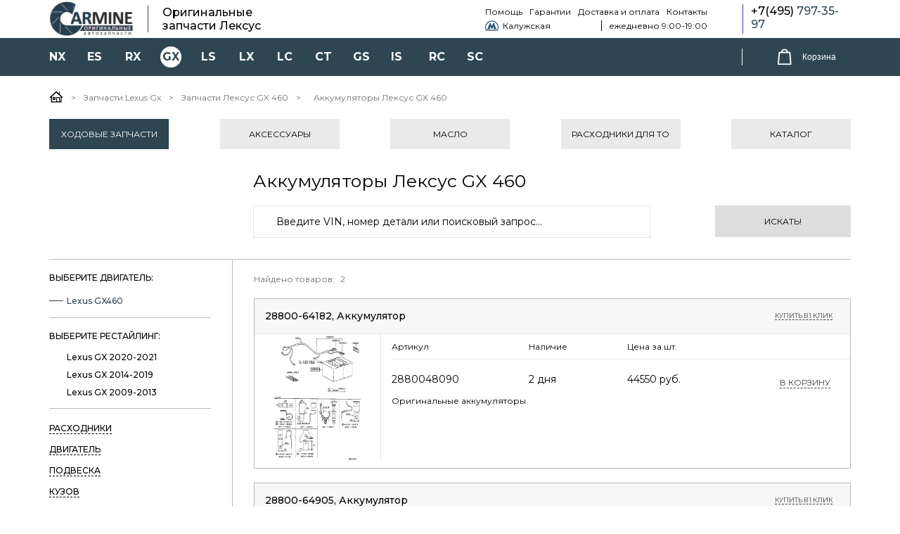

--- FILE ---
content_type: text/html; charset=utf-8
request_url: https://www.lexuscarmine.ru/akkumulyator-lexus-gx-gx460
body_size: 7412
content:
<!DOCTYPE html>

<html>
    <head>
        <meta charset="UTF-8" />
        <title>Аккумуляторы Лексус GX 460</title>
        <meta name="Description" content="Купить аккумулятор Lexus GX460. Аккумуляторы Лексус GX 460 со склада в Москве. Все автозапчасти оригинальные.">
        <meta name="viewport" content="width=device-width, initial-scale=1.0">
        <link href="https://fonts.googleapis.com/css2?family=Montserrat:ital,wght@0,400;0,500;0,700;0,800;0,900;1,600&display=swap" rel="stylesheet" />
        <link rel="stylesheet" href="css/font.css" />
        <link rel="stylesheet" href="css/font-awesome.css" />
        <link rel="stylesheet" href="css/owl.carousel.css" />
        <link rel="stylesheet" href="css/owl.theme.default.min.css" />
        <link rel="stylesheet" href="css/owl.theme.green.min.css" />
        <link rel="stylesheet" href="css/jquery-ui.min.css">
        <link rel="stylesheet" href="css/select2.css" />
        <link rel="stylesheet" href="css/fancybox.css" />
        <link rel="stylesheet" href="css/reset.css" />
        <link rel="stylesheet" href="css/style.css" />
        <link rel="stylesheet" href="css/media.css" />
        
        <link rel="alternate" href="https://m.lexuscarmine.ru/akkumulyator-lexus-gx-gx460">        
        <link rel="apple-touch-icon" sizes="180x180" href="/apple-touch-icon.png">
        <link rel="icon" type="image/png" sizes="32x32" href="/favicon-32x32.png">
        <link rel="icon" type="image/png" sizes="16x16" href="/favicon-16x16.png">
        <link rel="manifest" href="/site.webmanifest">
        <link rel="mask-icon" href="/safari-pinned-tab.svg" color="#5bbad5">
        <meta name="msapplication-TileColor" content="#ffc40d">
        <meta name="theme-color" content="#ffffff">

        
        
        <script type="text/javascript" src="/js/library.js?542059767"></script>
        <script type="text/javascript">
            var __cs = __cs || [];
            __cs.push(["setCsAccount", "Nl8KZAgPGV604dLVTnQHmSxc2iO5SvUE"]);
        </script>
        <script type="text/javascript" async src="//app.comagic.ru/static/cs.min.js"></script>
    </head>
    <body>
        
                <div class="redirect-proposal lex-origin"></div>
<div class="header_fix lex-origin">
    <div class="container lex-origin">
        <div class="in_header_fix lex-origin">
            <div class="head_left lex-origin">
                <h2 class="logo lex-origin">
                    <a href="/">
                        <img src="images/design/logo_fix_lex.png" alt="">
                    </a>
		</h2>
                <p>Оригинальные запчасти Лексус</p>
            </div>
            <nav class="menu lex-origin">
                                    <a href="/zapchasti-lexus-ct">CT</a>
                                    <a href="/zapchasti-lexus-es">ES</a>
                                    <a href="/zapchasti-lexus-gs">GS</a>
                                    <a href="/zapchasti-lexus-gx" class="act lex-origin">GX</a>
                                    <a href="/zapchasti-lexus-is">IS</a>
                                    <a href="/zapchasti-lexus-lc">LC</a>
                                    <a class="second-row lex-origin" href="/zapchasti-lexus-ls">LS</a>
                                    <a class="second-row lex-origin" href="/zapchasti-lexus-lx">LX</a>
                                    <a class="second-row lex-origin" href="/zapchasti-lexus-nx">NX</a>
                                    <a class="second-row lex-origin" href="/zapchasti-lexus-rc">RC</a>
                                    <a class="second-row lex-origin" href="/zapchasti-lexus-rx">RX</a>
                                    <a class="second-row lex-origin" href="/zapchasti-lexus-sc">SC</a>
                            </nav>
            <div class="ic_search_corzin lex-origin">
                <a href="#" class="search_ic_fix lex-origin"></a>
                <div class="corzine_block clearfix lex-origin">
                    
<a href="/cart" class="corzine_in lex-origin">
    <span class="corzine_ic empty lex-origin"><span>0</span></span></a>
<div class="corzine_show empty lex-origin">
    <div class="corzine_show_head lex-origin">
        <p>Наименование и артикул</p>
        <p>Цена за шт.</p>
        <p>Количество</p>
    </div>
        <div class="total lex-origin">Итого: <span>0</span> руб.</div>
    </div>                </div>
            </div>
            <div class="head_right_call_btns lex-origin">
                <a href="tel:+7(495)797-35-97" class="call_num lex-origin"><span>+7(495)</span> 797-35-97</a>
		            </div>
	</div>
    </div>
</div><!-- header_fix -->
	
<div class="scrol_hidden lex-origin">
    <div class="container lex-origin">
        <header>
            <div class="head_left lex-origin">
                <h2 class="logo lex-origin">
                    <a href="/"><img src="images/design/logo-lex.jpg" alt=""></a>
                </h2>
                <p>Оригинальные запчасти Лексус</p>            </div>
            <div class="head_right lex-origin">
                <div class="head_right_inf lex-origin">
                    <ul>
                        <li><a href="/help">Помощь</a></li>
			<li><a href="/obmen-i-vozvrat">Гарантии</a></li>
			<li><a href="/dostavka-i-oplata">Доставка и оплата</a></li>
			<li><a href="/contacts">Контакты</a></li>
                    </ul>
                    <div class="head_right_inf_in lex-origin">
			<p>Калужская</p>
			<span>ежедневно 9:00-19:00</span>
                    </div>
		</div>
		<div class="head_right_call_btns lex-origin">
                    <a href="tel:+7(495)797-35-97" class="call_num lex-origin"><span>+7(495)</span> 797-35-97</a>
                    		</div>
            </div>
        </header>
    </div>
    <div class="mid_head lex-origin">
        <div class="container lex-origin">
            <div class="in_mid_head lex-origin">
                <nav class="menu lex-origin">                                                 
                                            <a href="/zapchasti-lexus-nx"><span>NX</span></a>
                                            <a href="/zapchasti-lexus-es"><span>ES</span></a>
                                            <a href="/zapchasti-lexus-rx"><span>RX</span></a>
                                            <a href="/zapchasti-lexus-gx" class="act lex-origin"><span>GX</span></a>
                                            <a href="/zapchasti-lexus-ls"><span>LS</span></a>
                                            <a href="/zapchasti-lexus-lx"><span>LX</span></a>
                                            <a href="/zapchasti-lexus-lc"><span>LC</span></a>
                                            <a href="/zapchasti-lexus-ct"><span>CT</span></a>
                                            <a href="/zapchasti-lexus-gs"><span>GS</span></a>
                                            <a href="/zapchasti-lexus-is"><span>IS</span></a>
                                            <a href="/zapchasti-lexus-rc"><span>RC</span></a>
                                            <a href="/zapchasti-lexus-sc"><span>SC</span></a>
                    		</nav>
		<div class="corzine_block clearboth lex-origin">
                    
<a href="/cart" class="corzine_in lex-origin">
    <span class="corzine_ic empty lex-origin"><span>0</span></span><u>Корзина</u></a>
<div class="corzine_show empty lex-origin">
    <div class="corzine_show_head lex-origin">
        <p>Наименование и артикул</p>
        <p>Цена за шт.</p>
        <p>Количество</p>
    </div>
        <div class="total lex-origin">Итого: <span>0</span> руб.</div>
    </div>        	</div>
            </div>
        </div>
    </div><!-- mid_head -->
    </div><!-- scrol_hidden -->                    <div class="global-box lex-origin">
                                    
<div class="metatext-addon lex-origin">
    <div class="container lex-origin">
        <div class="in_footer_flex lex-origin">
В нашем магазине всегда можно купить в Москве или заказать (доставка по России) оригинальные аккумуляторы Lexus GX460 дешево, мы стараемся держать самые низкие цены на рынке. Цена детали зависит от того, в наличии она на складе или её придется заказывать, а также кто у нее производитель. Наш каталог содержит артикул (номер), описание, фото, характеристики, размеры, вес, габариты и другие параметры на продаваемую запчасть, её стоимость. Для информации в карточке товара показана возможная замена, аналоги и применимость.        </div>
    </div>
</div>

            
<div class="container lex-origin">
    <div class="crumbs lex-origin">
    <a href="/" class="breadcrumbs-home lex-origin"><img src="/images/design/home-icon-lex.png" /></a>
            <span>></span> 
        <a href="/zapchasti-lexus-gx">Запчасти Lexus Gx</a>            <span>></span> 
        <a href="/zapchasti-lexus-gx">Запчасти Лексус GX 460</a>            <span>></span> 
        <span>Аккумуляторы Лексус GX 460</span>    </div>    <div class="catalog_nav lex-origin">
        <a href="/zapchasti-lexus-gx" class="catalog_nav_act lex-origin">Ходовые запчасти</a>
                <a href="/aksessuary-lexus-gx">Аксессуары</a>
        <a href="/maslo-lexus-gx">Масло</a>
            <a href="/reglament-to-lexus-gx">Расходники для ТО</a>
            <a href="/catalog-lexus-gx">Каталог</a>
        </div>    <div class="running_parts clearfix lex-origin">
        <div class="in_running_parts_top lex-origin">
            <h1 class="heading lex-origin">Аккумуляторы Лексус GX 460</h1>
                        <form class="in_bot_head lex-origin" method="get" action="/index.php">
        <div><input type="text" name="search_item" placeholder="Введите VIN, номер детали или поисковый запрос..." value=""></div>
    <button class="btn lex-origin">Искать!</button>
</form>        </div>
        <div class="in_running_parts_flex lex-origin">
            <div class="menu-btn not-active lex-origin" id="menu-btn"><span></span></div>
            <div class="in_running_parts_flex_left lex-origin">
                
<div class="filtr_1 lex-origin">
    <p class="in_filtr_main_1 lex-origin">выберите двигатель:</p>
    <ul class="in_filtr_main_child lex-origin">
                    <li><a class="in_filtr_main_child_act lex-origin" href="/akkumulyator-lexus-gx-gx460">Lexus GX460</a></li>
            </ul>
</div>


<div class="filtr_1 virtual-filter lex-origin" act="p1">
    <p class="in_filtr_main_1 lex-origin">выберите рестайлинг:</p>
    <ul class="in_filtr_main_child lex-origin">
                    <li  data="/akkumulyator-lexus-gx-gx460?idm=82">Lexus GX 2020-2021</li>
                    <li  data="/akkumulyator-lexus-gx-gx460?idm=68">Lexus GX 2014-2019</li>
                    <li  data="/akkumulyator-lexus-gx-gx460?idm=37">Lexus GX 2009-2013</li>
            </ul>
</div>

                
<div class="filtr_1 filtr_2 lex-origin">
            <p class="in_filtr_main_2 lex-origin"><a href="/rashodniki-lexus-gx-gx460">Расходники</a></p>        <ul class="in_filtr_main_child in_filtr_main_child_2 lex-origin">
            <!-- <li><a href="/rashodniki-lexus-gx">Все</a></li> -->
                            <li><a href="/remen-lexus-gx-gx460">Ремни</a></li>
                            <li><a href="/svechi-zazhiganiya-lexus-gx-gx460">Свечи зажигания</a></li>
                            <li><a href="/tormoznie-diski-lexus-gx-gx460">Тормозные диски</a></li>
                            <li><a href="/tormoznie-kolodki-lexus-gx-gx460">Тормозные колодки</a></li>
                            <li><a href="/filtr-akpp-lexus-gx-gx460">Фильтры АКПП</a></li>
                            <li><a href="/vozdushnyj-filtr-lexus-gx-gx460">Фильтры воздушные</a></li>
                            <li><a href="/maslyanyj-filtr-lexus-gx-gx460">Фильтры масляные</a></li>
                            <li><a href="/salonnyj-filtr-lexus-gx-gx460">Фильтры салонные</a></li>
                            <li><a href="/schetki-dvorniki-lexus-gx-gx460">Щетки</a></li>
                    </ul>
            <p class="in_filtr_main_2 lex-origin"><a href="/dvigatel-lexus-gx-gx460">Двигатель</a></p>        <ul class="in_filtr_main_child in_filtr_main_child_2 lex-origin">
            <!-- <li><a href="/dvigatel-lexus-gx">Все</a></li> -->
                            <li><a href="/remen-lexus-gx-gx460">Ремни</a></li>
                            <li><a href="/svechi-zazhiganiya-lexus-gx-gx460">Свечи зажигания</a></li>
                            <li><a href="/filtr-akpp-lexus-gx-gx460">Фильтры АКПП</a></li>
                            <li><a href="/vozdushnyj-filtr-lexus-gx-gx460">Фильтры воздушные</a></li>
                            <li><a href="/maslyanyj-filtr-lexus-gx-gx460">Фильтры масляные</a></li>
                            <li><a href="/salonnyj-filtr-lexus-gx-gx460">Фильтры салонные</a></li>
                            <li><a href="/katalizator-lexus-gx-gx460">Катализаторы</a></li>
                            <li><a href="/opora-dvs-lexus-gx-gx460">Опоры ДВС</a></li>
                            <li><a href="/radiator-kondicionera-lexus-gx-gx460">Радиаторы кондиционера</a></li>
                    </ul>
            <p class="in_filtr_main_2 lex-origin"><a href="/podveska-lexus-gx-gx460">Подвеска</a></p>        <ul class="in_filtr_main_child in_filtr_main_child_2 lex-origin">
            <!-- <li><a href="/podveska-lexus-gx">Все</a></li> -->
                            <li><a href="/tormoznie-diski-lexus-gx-gx460">Тормозные диски</a></li>
                            <li><a href="/tormoznie-kolodki-lexus-gx-gx460">Тормозные колодки</a></li>
                            <li><a href="/amortizatori-stoyki-lexus-gx-gx460">Амортизаторы</a></li>
                            <li><a href="/podshipnik-stupicy-lexus-gx-gx460">Подшипники ступицы</a></li>
                            <li><a href="/rulevaya-reyka-lexus-gx-gx460">Рулевые рейки</a></li>
                            <li><a href="/rychag-lexus-gx-gx460">Рычаги и сайлентблоки</a></li>
                            <li><a href="/forsunka-omyvatelya-lexus-gx-gx460">Форсунки омывателя</a></li>
                    </ul>
            <p class="in_filtr_main_2 lex-origin"><a href="/kuzov-lexus-gx-gx460">Кузов</a></p>        <ul class="in_filtr_main_child in_filtr_main_child_2 lex-origin">
            <!-- <li><a href="/kuzov-lexus-gx">Все</a></li> -->
                            <li><a href="/bamper-lexus-gx-gx460">Бампера</a></li>
                            <li><a href="/dveri-lexus-gx-gx460">Двери</a></li>
                            <li><a href="/kapot-lexus-gx-gx460">Капот</a></li>
                            <li><a href="/krilo-perednee-lexus-gx-gx460">Крылья</a></li>
                            <li><a href="/reshetka-radiatora-lexus-gx-gx460">Решетки радиатора</a></li>
                            <li><a href="/steklo-bokovoe-lexus-gx-gx460">Стекла боковые</a></li>
                            <li><a href="/steklo-zadnee-lexus-gx-gx460">Стекла задние</a></li>
                            <li><a href="/lobovoe-steklo-lexus-gx-gx460">Стекла лобовые</a></li>
                    </ul>
            <p class="in_filtr_main_3 lex-origin"><span>Электрика</span></p>        <ul class="in_filtr_main_child in_filtr_main_child_2 lex-origin" style="display: block;">
            <!-- <li><a href="/electrika-lexus-gx">Все</a></li> -->
                            <li><a href="/schetki-dvorniki-lexus-gx-gx460">Щетки</a></li>
                            <li><a class="in_filtr_main_child_act lex-origin" href="/akkumulyator-lexus-gx-gx460">Аккумуляторы</a></li>
                            <li><a href="/datchik-kisloroda-lexus-gx-gx460">Датчики кислорода</a></li>
                            <li><a href="/kompressor-kondicionera-lexus-gx-gx460">Компрессор кондиционера</a></li>
                            <li><a href="/lampi-lexus-gx-gx460">Лампы</a></li>
                            <li><a href="/mufta-kondicionera-lexus-gx-gx460">Муфты кондиционера</a></li>
                            <li><a href="/ptf-lexus-gx-gx460">Противотуманные фары</a></li>
                            <li><a href="/radiator-ohlazhdeniya-lexus-gx-gx460">Радиаторы двигателя</a></li>
                            <li><a href="/fari-lexus-gx-gx460">Фары и фонари</a></li>
                    </ul>
    </div>

            </div>
            <div class="in_running_parts_flex_right banner-inside lex-origin">
                <div class="part-list-container lex-origin">
                    
<div class="found lex-origin"><div><p>Найдено товаров: <span>2</span></p></div></div>
            <div class="found_shown global-part-place lex-origin">
        <div class="found_shown_top lex-origin">
            <a href="/part-2880064182" class="art_name lex-origin">28800-64182, Аккумулятор</a>
            <a data-fancybox="" data-src="#by_click" href="javascript:;" class="link_1 lex-origin">Купить в 1 клик</a>
        </div>
        <div class="found_shown_in_flex cartProductOuter lex-origin">
            <div class="found_shown_in_img found_shown_in_img2 lex-origin">
                <a data-fancybox href="/catparts/2880064182.png"><img src="/catparts/2880064182.png" alt=""></a>
            </div>
            <div class="found_shown_in_txt lex-origin">
                <div class="found_shown_in_txt_top lex-origin">
                    <p>Артикул</p>
                    <p>Наличие</p>
                    <p>Цена за шт.</p>
                </div>
                                <div class="found_shown_in_txt_in cartProduct lex-origin">
                    <div><p class="code lex-origin">2880048090</p></div>
                    <p class="exist lex-origin">2 дня</p>
                    <p><span class="price lex-origin">44550</span> руб.</p>
                    <a href="" data-fancybox="" data-src="#in_cart" class="link_2 add2cart lex-origin">в корзину</a>
                    <div class="hidden name lex-origin">Аккумулятор</div>
                </div>
                                <p class="for_model lex-origin">Оригинальные аккумуляторы</p>
                            </div><!-- found_shown_in_txt -->
        </div><!-- found_shown_in_flex -->
    </div><!-- found_shown -->
        <div class="found_shown global-part-place lex-origin">
        <div class="found_shown_top lex-origin">
            <a href="/part-2880064905" class="art_name lex-origin">28800-64905, Аккумулятор</a>
            <a data-fancybox="" data-src="#by_click" href="javascript:;" class="link_1 lex-origin">Купить в 1 клик</a>
        </div>
        <div class="found_shown_in_flex cartProductOuter lex-origin">
            <div class="found_shown_in_img found_shown_in_img2 lex-origin">
                <a data-fancybox href="/catparts/28800YZZZN.png"><img src="/catparts/28800YZZZN.png" alt=""></a>
            </div>
            <div class="found_shown_in_txt lex-origin">
                <div class="found_shown_in_txt_top lex-origin">
                    <p>Артикул</p>
                    <p>Наличие</p>
                    <p>Цена за шт.</p>
                </div>
                                <div class="found_shown_in_txt_in cartProduct lex-origin">
                    <div><p class="code lex-origin">2880064251</p></div>
                    <p class="exist lex-origin">2 дня</p>
                    <p><span class="price lex-origin">44550</span> руб.</p>
                    <a href="" data-fancybox="" data-src="#in_cart" class="link_2 add2cart lex-origin">в корзину</a>
                    <div class="hidden name lex-origin">Аккумулятор</div>
                </div>
                                <p class="for_model lex-origin">Оригинальные аккумуляторы</p>
                            </div><!-- found_shown_in_txt -->
        </div><!-- found_shown_in_flex -->
    </div><!-- found_shown -->
        <div class="found lex-origin"><div><p>Аккумуляторы Лексус GX 460 выпускались долгое время, и их артикулы иногда менялись. Ниже представлены некоторые подобные оригинальные замены от производителя - фирмы Toyota. Для корректного подбора введите VIN Вашего автомобиля.</p></div></div>        <div class="found_shown global-part-place lex-origin">
        <div class="found_shown_top lex-origin">
            <a href="/part-2880048090" class="art_name lex-origin">28800-48090, Аккумулятор</a>
            <a data-fancybox="" data-src="#by_click" href="javascript:;" class="link_1 lex-origin">Купить в 1 клик</a>
        </div>
        <div class="found_shown_in_flex cartProductOuter lex-origin">
            <div class="found_shown_in_img found_shown_in_img2 lex-origin">
                <a data-fancybox href="/catparts/2880048090.png"><img src="/catparts/2880048090.png" alt=""></a>
            </div>
            <div class="found_shown_in_txt lex-origin">
                <div class="found_shown_in_txt_top lex-origin">
                    <p>Артикул</p>
                    <p>Наличие</p>
                    <p>Цена за шт.</p>
                </div>
                                <div class="found_shown_in_txt_in cartProduct lex-origin">
                    <div><p class="code lex-origin">2880048090</p></div>
                    <p class="exist lex-origin">2 дня</p>
                    <p><span class="price lex-origin">44550</span> руб.</p>
                    <a href="" data-fancybox="" data-src="#in_cart" class="link_2 add2cart lex-origin">в корзину</a>
                    <div class="hidden name lex-origin">Аккумулятор</div>
                </div>
                                <p class="for_model lex-origin">Оригинальные аккумуляторы</p>
                            </div><!-- found_shown_in_txt -->
        </div><!-- found_shown_in_flex -->
    </div><!-- found_shown -->
        <div class="found_shown global-part-place lex-origin">
        <div class="found_shown_top lex-origin">
            <a href="/part-2880056090" class="art_name lex-origin">28800-56090, Аккумулятор</a>
            <a data-fancybox="" data-src="#by_click" href="javascript:;" class="link_1 lex-origin">Купить в 1 клик</a>
        </div>
        <div class="found_shown_in_flex cartProductOuter lex-origin">
            <div class="found_shown_in_img found_shown_in_img2 lex-origin">
                <a data-fancybox href="/catparts/2880056090.png"><img src="/catparts/2880056090.png" alt=""></a>
            </div>
            <div class="found_shown_in_txt lex-origin">
                <div class="found_shown_in_txt_top lex-origin">
                    <p>Артикул</p>
                    <p>Наличие</p>
                    <p>Цена за шт.</p>
                </div>
                                <div class="found_shown_in_txt_in cartProduct lex-origin">
                    <div><p class="code lex-origin">2880048090</p></div>
                    <p class="exist lex-origin">2 дня</p>
                    <p><span class="price lex-origin">44550</span> руб.</p>
                    <a href="" data-fancybox="" data-src="#in_cart" class="link_2 add2cart lex-origin">в корзину</a>
                    <div class="hidden name lex-origin">Аккумулятор</div>
                </div>
                                <p class="for_model lex-origin">Оригинальные аккумуляторы</p>
                            </div><!-- found_shown_in_txt -->
        </div><!-- found_shown_in_flex -->
    </div><!-- found_shown -->
        <div class="found_shown global-part-place lex-origin">
        <div class="found_shown_top lex-origin">
            <a href="/part-2880064070" class="art_name lex-origin">28800-64070, Аккумулятор</a>
            <a data-fancybox="" data-src="#by_click" href="javascript:;" class="link_1 lex-origin">Купить в 1 клик</a>
        </div>
        <div class="found_shown_in_flex cartProductOuter lex-origin">
            <div class="found_shown_in_img found_shown_in_img2 lex-origin">
                <a data-fancybox href="/catparts/2880064070.png"><img src="/catparts/2880064070.png" alt=""></a>
            </div>
            <div class="found_shown_in_txt lex-origin">
                <div class="found_shown_in_txt_top lex-origin">
                    <p>Артикул</p>
                    <p>Наличие</p>
                    <p>Цена за шт.</p>
                </div>
                                <div class="found_shown_in_txt_in cartProduct lex-origin">
                    <div><p class="code lex-origin">2880048090</p></div>
                    <p class="exist lex-origin">2 дня</p>
                    <p><span class="price lex-origin">44550</span> руб.</p>
                    <a href="" data-fancybox="" data-src="#in_cart" class="link_2 add2cart lex-origin">в корзину</a>
                    <div class="hidden name lex-origin">Аккумулятор</div>
                </div>
                                <p class="for_model lex-origin">Оригинальные аккумуляторы</p>
                            </div><!-- found_shown_in_txt -->
        </div><!-- found_shown_in_flex -->
    </div><!-- found_shown -->
    
                </div>
                <div class="shares_flex_in_2 shares_flex_in_2_new lex-origin">
                    <img src="img/upload/shares_flex_in_4_new.jpg" alt="">
                    <h3 class="heading lex-origin">Как отличить<br> оригинал от подделки?</h3>
                    <a href="/index.php?group=6&id=8&infsp=3" class="link_1 lex-origin">читать статью</a>
                </div>
            </div><!-- in_running_parts_flex_right -->
        </div><!-- in_running_parts_flex -->
    </div><!-- running_parts -->
</div><!-- container -->            <footer>
    <div class="container lex-origin">
        <div class="in_footer_flex lex-origin">
            <div class="in_footer_1 lex-origin">
                <h3><a href="tel:+7(495)797-35-97">+7(495)797-35-97</a></h3>
		<p>метро Калужская</p>
		<p>колл-центр: ежедневно с 9:00 до 19:00 </p>
                <p>офис: понедельник-пятница с 9:00 до 17:00 </p>
		<p><a href="/politika-confidencialnosti">Политика конфиденциальности</a></p>
		<div class="social lex-origin">
                    <a href="https://vk.com/lexuscarmine" target="_blank" rel="nofollow"><i class="fa fa-vk lex-origin" aria-hidden="true"></i></a>
                    <a href="https://www.facebook.com/lexuscarmine" target="_blank" rel="nofollow"><i class="fa fa-facebook lex-origin" aria-hidden="true"></i></a>
                    <a href="https://twitter.com/LexusCarMine" target="_blank" rel="nofollow"><i class="fa fa-twitter lex-origin" aria-hidden="true"></i></a>
		</div>
            </div>
            <div class="in_footer_1 lex-origin">
                <h3>Меню</h3>
		<p><a href="/help">Помощь</a></p>
		<p><a href="/obmen-i-vozvrat">Гарантии</a></p>
		<p><a href="/dostavka-i-oplata">Доставка и оплата</a></p>
		<p><a href="/contacts">Контакты</a></p>
                <p><a href="/sitemap">Карта сайта</a></p>
            </div>
            <div class="in_footer_1 lex-origin">
                <h3>Наши услуги</h3>
		<p><a href="/zapchasti-lexus">Запчасти</a></p>
		<p><a href="/maslo-lexus">Масла</a></p>
		<p><a href="/aksessuary-lexus">Аксессуары</a></p>
		<p><a href="/reglament-to-lexus">ТО</a></p>
            </div>
            <div class="in_footer_2 lex-origin">
                <p><a href="https://m.lexuscarmine.ru/akkumulyator-lexus-gx-gx460">Мобильная версия</a></p>
                <ul>
                    <li><img src="img/pay_1.png" alt=""></li>
                    <li><img src="img/pay_2.png" alt=""></li>
                </ul>
                <!-- Rating@Mail.ru counter -->
<script type="text/javascript">
var _tmr = window._tmr || (window._tmr = []);
_tmr.push({id: "2238210", type: "pageView", start: (new Date()).getTime()});
(function (d, w, id) {
 if (d.getElementById(id)) return;
 var ts = d.createElement("script"); ts.type = "text/javascript"; ts.async = true; ts.id = id;
 ts.src = "https://top-fwz1.mail.ru/js/code.js";
 var f = function () {var s = d.getElementsByTagName("script")[0]; s.parentNode.insertBefore(ts, s);};
 if (w.opera == "[object Opera]") { d.addEventListener("DOMContentLoaded", f, false); } else { f(); }
})(document, window, "topmailru-code");
</script><noscript><div>
<img src="https://top-fwz1.mail.ru/counter?id=2238210;js=na" style="border:0;position:absolute;left:-9999px;" alt="Top.Mail.Ru" />
</div></noscript>
<!-- //Rating@Mail.ru counter -->
<!-- Rating Mail.ru logo -->
<a href="https://top.mail.ru/jump?from=2238210">
<img src="https://top-fwz1.mail.ru/counter?id=2238210;t=303;l=1" style="border:0;" height="15" width="88" alt="Top.Mail.Ru" /></a>
<!-- //Rating Mail.ru logo -->
                <p>Copyright © 2026 LexusCarMine</p>
            </div>
        </div>
    </div>
</footer>

<!-- Yandex.Metrika counter -->
<script type="text/javascript">
(function (d, w, c) {
    (w[c] = w[c] || []).push(function() {
        try {
            w.yaCounter19533091 = new Ya.Metrika({id:19533091,
                    webvisor:true,
                    clickmap:true,
                    trackLinks:true,
                    accurateTrackBounce:true});
        } catch(e) { }
    });

    var n = d.getElementsByTagName("script")[0],
        s = d.createElement("script"),
        f = function () { n.parentNode.insertBefore(s, n); };
    s.type = "text/javascript";
    s.async = true;
    s.src = (d.location.protocol == "https:" ? "https:" : "http:") + "//mc.yandex.ru/metrika/watch.js";

    if (w.opera == "[object Opera]") {
        d.addEventListener("DOMContentLoaded", f, false);
    } else { f(); }
})(document, window, "yandex_metrika_callbacks");
</script>

<noscript><div><img src="//mc.yandex.ru/watch/19533091" style="position:absolute; left:-9999px;" alt="" /></div></noscript>
<!-- /Yandex.Metrika counter -->            </div>
        



        <!-- ======popaps====== -->
        <div class="popaps lex-origin">
            <div class="popaps_buy_in lex-origin" id="in_cart">
                <div class="card_accessories lex-origin">
                    <div class="img_card_accessories lex-origin"><img src="" alt=""></div>
                    <div class="card_accessories_right lex-origin">
                        <h3 class="heading lex-origin"></h3><h5></h5>
                        <div><p></p><p></p></div>
                        <a href="/cart" class="btn lex-origin">Оформить заказ</a>
                        <a href="#" class="btn btn_1_2 text-closer lex-origin">Продолжить покупку</a>
                    </div>
                </div>
            </div>
            
            <div class="popaps_buy_in lex-origin" id="in_cart2">
                <div class="card_accessories lex-origin">
                    <h3>Товар добавлен в корзину!</h3>
                    <a href="/cart" class="btn lex-origin">Оформить заказ</a>
                    <a href="#" class="btn btn_1_2 text-closer lex-origin">Продолжить покупку</a>
                </div>
            </div>

            <div class="popaps_buy_in cartProductOuter global-part-place lex-origin" id="card_accessories">
                <div class="card_accessories lex-origin">
                    <div class="img_card_accessories lex-origin"><img src="" alt=""></div>
                    <div class="card_accessories_right lex-origin">
                            <h3 class="heading name lex-origin"></h3>
                            <div><p></p><p></p></div>
                            <div class="prices-info lex-origin"></div>
                    </div>
		</div>
            </div>
	
            
            <div class="popaps_buy_in lex-origin" id="by_click">
                <div class="request_call request_call_part lex-origin" >
                    
<h3 class="heading part-code-place lex-origin">Заполните форму</h3>
<p class="part-name-place lex-origin">Наш менеджер перезвонит в ближайшее время</p>
<form>
        <p>Введите ваше имя</p>
    <div><input type="text" class="name lex-origin" placeholder="Ваше имя"></div>
    <p>Введите ваш телефон</p>
    <div><input class="mask_tel lex-origin" type="tel" placeholder="Ваш телефон"></div>
    <button class="btn lex-origin">Отправить запрос</button>
</form>                </div>
            </div>
        </div>
        <!-- ======popaps====== -->




        <script src="js/jquery-3.3.1.min.js" type="text/javascript"></script>
        <script src="mob/js/jquery-ui.min.js"></script>
        <script src="js/select2.full.min.js"></script>
        <script src="js/fancybox.js"></script>
        <script src="js/owl.carousel.min.js"></script>
        <script src="js/jquery.maskedinput.min.js"></script>
        <script src="js/jquery.validate.min.js"></script>
        <script src="js/main.js"></script>
        <script src="js/handlers.js"></script>
                
    <style>
        #chat-24-footer { display: none !important; }
    </style>
    <![if IE]>
    <script src='https://livechat.chat2desk.com/packs/ie11-supporting-2e8a7032d2ffc551aebd.js'></script>
    <![endif]>
    <script id='chat-24-widget-code' type="text/javascript">
      !function (e) {
        var t = {};
        function n(c) { if (t[c]) return t[c].exports; var o = t[c] = {i: c, l: !1, exports: {}}; return e[c].call(o.exports, o, o.exports, n), o.l = !0, o.exports }
        n.m = e, n.c = t, n.d = function (e, t, c) { n.o(e, t) || Object.defineProperty(e, t, {configurable: !1, enumerable: !0, get: c}) }, n.n = function (e) {
          var t = e && e.__esModule ? function () { return e.default } : function () { return e  };
          return n.d(t, "a", t), t
        }, n.o = function (e, t) { return Object.prototype.hasOwnProperty.call(e, t) }, n.p = "/packs/", n(n.s = 0)
      }([function (e, t) {
        window.chat24WidgetCanRun = 1, window.chat24WidgetCanRun && function () {
          window.chat24ID = "18c22aad1f43f413e355a25782e423a1", window.chat24io_lang = "ru";
          var e = "https://livechat.chat2desk.com", t = document.createElement("script");
          t.type = "text/javascript", t.async = !0, fetch(e + "/packs/manifest.json?nocache=" + (new Date()).getTime()).then(function (e) {
            return e.json()
          }).then(function (n) {
            t.src = e + n["widget.js"];
            var c = document.getElementsByTagName("script")[0];
            c ? c.parentNode.insertBefore(t, c) : document.documentElement.firstChild.appendChild(t);
            var o = document.createElement("link");
            o.href = e + n["widget.css"], o.rel = "stylesheet", o.id = "chat-24-io-stylesheet", o.type = "text/css", document.getElementById("chat-24-io-stylesheet") || document.getElementsByTagName("head")[0].appendChild(o)
          })
        }()
      }]);
    </script>

    </body>
</html>



--- FILE ---
content_type: text/css
request_url: https://www.lexuscarmine.ru/css/font.css
body_size: 248
content:
@font-face {
  font-family: 'GothamPro', sans-serif;
  src: url('GothamPro.eot?#iefix') format('embedded-opentype'),  url('GothamPro.woff') format('woff'), url('GothamPro.ttf')  format('truetype'), url('GothamPro.svg#GothamPro') format('svg');
  font-weight: normal;
  font-style: normal;
}

@font-face {
  font-family: 'Acrom-Light', sans-serif;
  src: url('Acrom-Light.eot?#iefix') format('embedded-opentype'),  url('Acrom-Light.otf')  format('opentype'),
	     url('Acrom-Light.woff') format('woff'), url('Acrom-Light.ttf')  format('truetype'), url('Acrom-Light.svg#Acrom-Light') format('svg');
  font-weight: normal;
  font-style: normal;
}

--- FILE ---
content_type: text/css
request_url: https://www.lexuscarmine.ru/css/style.css
body_size: 14390
content:
body{
	font-family: 'Montserrat', sans-serif;
	font-weight: 400;
	color: #010101;
	background: #fff;
	position: relative;
	max-width: 1920px;

	margin: 0 auto;
}

h3 { clear: both; }

.container{
	max-width: 1140px;
	margin: 0 auto;
}
.scrol_hidden{
	transition: all .3s ease;
}

.blog-wrap{
	display: none;
}

#news.blog-wrap{
	display: block;
}

.blog ul li{
	cursor: pointer;
}

.original h3{
    margin-top: 40px;
}
.original h3:first-child{ 
    margin-top: 0;
}
.original p a{
    color: #000;
    text-decoration: underline;
}

.original .imageboard img{
    max-width: 280px;
    display: inline-block;
    vertical-align: top;
    margin: 10px 0;
}


header{
	display: -webkit-flex;
	display: -moz-flex;
	display: -ms-flex;
	display: -o-flex;
	display: flex;
	justify-content: space-between;
	-ms-align-items: center;
	align-items: center;
	padding: 5px 0;
}
.head_left{
	width: 320px;
	display: -webkit-flex;
	display: -moz-flex;
	display: -ms-flex;
	display: -o-flex;
	display: flex;
	justify-content: space-between;
	-ms-align-items: center;
	align-items: center;
	flex-shrink: 0;
}
.logo{
	width: 160px;
	margin: 0;
	padding: 0 20px 0 0;
}
.logo a{
	display: block;
	width: 140px;
	height: auto;
}
.logo a img{
	display: block;
	width: 100%;
	height: auto;
}
.head_left>p{
	padding: 0 0 0 20px;
	margin: 0;
	font-size: 16px;
	border-left: 1px solid #3737BB;
	font-weight: 500;
}
.head_right{
	width: 533px;
	display: -webkit-flex;
	display: -moz-flex;
	display: -ms-flex;
	display: -o-flex;
	display: flex;
	justify-content: space-between;
	-ms-align-items: center;
	align-items: center;
	flex-shrink: 0;
}
.head_right_inf{
	padding: 0 20px 0 0;
	border-right: 1px solid #3737BB;
}
.head_right_inf ul{
	margin: 0;
	padding: 0;
	display: -webkit-flex;
	display: -moz-flex;
	display: -ms-flex;
	display: -o-flex;
	display: flex;
	justify-content: space-between;
}
.head_right_inf ul li{
	list-style: none;
}
.head_right_inf ul li a{
	font-size: 12px;
	text-decoration: none;
	color: #010101;
}
.head_right_inf_in{
	display: -webkit-flex;
	display: -moz-flex;
	display: -ms-flex;
	display: -o-flex;
	display: flex;
	justify-content: space-between;
	-ms-align-items: center;
	align-items: center;
}
.head_right_inf_in p{
	font-size: 12px;
	margin: 0;
	padding: 4px 10px 4px 25px;
	background: url(../img/metro_ic.png)0px center no-repeat;
}
.head_right_inf_in span{
	font-size: 12px;
	display: inline-block;
	padding: 0 0 0 10px;
	margin: 0 0 0 0;
	border-left: 1px solid #010101;
}
.head_right_call_btns{
	padding: 0 0 0 13px;
}
.head_right_call_btns{
	width: 170px;
	display: -webkit-flex;
	display: -moz-flex;
	display: -ms-flex;
	display: -o-flex;
	display: flex;
	flex-wrap: wrap;
	justify-content: flex-end;
}
.call_num{
	display: inline-block;
	font-size: 16px;
	text-decoration: none;
	color: #2E4652;
	font-weight: 500;
	margin: 0 0 3px 0;
}
.call_num span{
	color: #010101;
}
.btn_call{
	display: inline-block;
	font-size: 12px;
	text-decoration: none;
	border-bottom: 1px dashed #010101;
	color: #010101;
}
.mid_head{
	background: #2E4652;
	padding: 0 0;
}
.in_mid_head{
	display: -webkit-flex;
	display: -moz-flex;
	display: -ms-flex;
	display: -o-flex;
	display: flex;
	justify-content: space-between;
	align-items: center;
}
.menu{
	display: block;
	padding: 15px 0;
}
.menu a {
	display: inline-block;
        position: relative;
	font-size: 16px;
        font-weight: bold;
	color: #fff;
	width: 50px;
	text-decoration: none;
}
.in_header_fix .menu a {
    width: 20px;
    text-align: left;
    margin: 0 50px 0 0;
}
.in_header_fix .menu a.second-row {
    margin: 0 12px 0 38px;
}
.menu a:last-child{
	margin: 0;
}
.menu a.act span {
    display: block;
    border-radius: 15px;
    width: 30px;
    height: 30px;
    padding-top: 5px;
    color: #2E4652;
    background: #FFFFFF;
    text-align: center;
    position: absolute;
    top: -20px;
    left: -4px;
}
.corzine_block{
	padding: 15px 0 15px 0;
	
	position: relative;
}
.corzine_in{
	display: -webkit-flex;
	display: -moz-flex;
	display: -ms-flex;
	display: -o-flex;
	display: flex;
	justify-content: flex-start;
	-ms-align-items: center;
	align-items: center;
	text-decoration: none;
	color: #fff;
	font-size: 12px;
	font-family: 'GothamPro', sans-serif;
	border-left: 1px solid #fff;
	padding: 0 0 0 50px;
}
.corzine_ic{
	display: inline-block;
	background: url(/images/design/corzine_ic.png)0 0 no-repeat;
	width: 20px;
	height: 24px;
	margin: 0 15px 0 0;
	position: relative;
}
.corzine_ic>span{
	display: inline-block;
	width: 17px;
	height: 17px;
	border-radius: 50%;
	background: #FFFFFF;
        color: #000000;
	font-size: 10px;
        font-weight: bold;
	font-family: 'GothamPro', sans-serif;
	text-align: center;
	position: absolute;
	top: -4px;
	right: -11px;
	line-height: 17px;
}
.corzine_in u{
	text-decoration: none;
	font-family: 'GothamPro', sans-serif;
}
.corzine_show{
	display: none;
	padding: 25px 15px 25px 15px;
	position: absolute;
	top: 54px;
	left: -455px;
	width: 585px;
	z-index: 99;
	background: #fff;
	-webkit-box-shadow: 0px 15px 20px 0px rgba(0, 0, 0, 0.2);
	-moz-box-shadow:    0px 15px 20px 0px rgba(0, 0, 0, 0.2);
	box-shadow:         0px 15px 20px 0px rgba(0, 0, 0, 0.2);
}
.corzine_show_head{
	display: -webkit-flex;
	display: -moz-flex;
	display: -ms-flex;
	display: -o-flex;
	display: flex;
	justify-content: space-between;
	background: #efefef;
	border: 1px solid #e7e7e7;
	padding: 15px 90px 15px 25px;
}
.corzine_show_head p{
	font-size: 12px;
	margin: 0;
}
.corzine_show_head p:nth-child(1){
	width: 200px;
}
.corzine_show_in{
	display: -webkit-flex;
	display: -moz-flex;
	display: -ms-flex;
	display: -o-flex;
	display: flex;
	justify-content: space-between;
	-ms-align-items: center;
	align-items: center;
	padding: 10px 5px 10px 25px;
	border-bottom: 1px solid #e7e7e7;
}
.corzine_show_in>p{
	width: 200px;
	margin: 0;
}
.corzine_show_in .link_1{
	color: #010101;
	border-color: #010101;
	border:0;
	text-transform: inherit;
	text-decoration: underline;    
}
.prise{
	display: inline-block;
	font-size: 12px;
	width: 77px;
	text-align: center;    
}
.quantity{
	width: 100px;
	display: -webkit-flex;
	display: -moz-flex;
	display: -ms-flex;
	display: -o-flex;
	display: flex;
	justify-content: space-between;
	-ms-align-items: center;
	align-items: center;
	flex-shrink: 0;
}
.quantity span{
	font-size: 16px;
	display: inline-block;
	width: 32px;
	height: 32px;
	text-align: center;
	background: #efeded;
	padding: 6px 4px;
	cursor: pointer;
}
.quantity p{
	font-size: 12px;
	margin: 0;
}
.total{
	font-size: 14px;
	text-align: right;
	padding: 20px 35px 0 0;
	margin: 0 0 10px 0;
}
.total span{
	display: inline-block;
	padding: 0 0 0 10px;
}
.close_cor{
	display: inline-block;
	background: url(../img/close_cor.png)0px 0px no-repeat;
	width: 13px;
	height: 14px;
	cursor: pointer;
}
.corzine_block .btn{
	float: right;
	padding: 10px 20px;

}
.corzine_block:hover .corzine_ic{
	/* background: url(/images/design/corzine_ic_2.png)0px 0px no-repeat; */
}
.corzine_block:hover .corzine_show{
	display: block;
}
.bot_head{
	background: #373737;
	padding: 11px 0;
}
.in_bot_head{
	display: -webkit-flex;
	display: -moz-flex;
	display: -ms-flex;
	display: -o-flex;
	display: flex;
	justify-content: space-between;
	-ms-align-items: center;
	align-items: center;
	color: #fff;
}
.in_bot_head label{
	font-size: 16px;
	font-weight: 500;
	display: inline-block;
	margin: 0 30px 0 0;
}
.in_bot_head div{
	width: 555px;
	padding: 12px 50px 12px 30px;
	border: 1px solid #fff;
	position: relative;
}
.in_bot_head div:after{
	content: "";
	display: inline-block;
	background: url(../img/ic_search.png)0 0 no-repeat;
	width: 20px;
	height: 20px;
	position: absolute;
	top: 11px;
	right: 30px;
}
.in_bot_head div input{
	display: inline-block;
	width: 100%;
	font-size: 14px;
	color: #fff;
	font-family: 'Montserrat', sans-serif;
	border: none;
	background: transparent;
}
.in_bot_head div input::-webkit-input-placeholder {color:#fff;}
.in_bot_head div input::-moz-placeholder          {color:#fff;}/* Firefox 19+ */
.in_bot_head div input:-moz-placeholder           {color:#fff;}/* Firefox 18- */
.in_bot_head div input:-ms-input-placeholder      {color:#fff;}

.btn{
	border: none;
	text-align: center;
	display: inline-block;
	padding: 15px 70px;
	background: #DDDDDD;
	color: #010101;
	font-family: 'Montserrat', sans-serif;
	font-size: 12px;
	text-transform: uppercase;
	text-decoration: none;
}
.main_carusel{
	position: relative;
	margin: 0 0 0px 0;
}
.in_main_carusel{
	height: 460px;
	padding: 60px 0 0 0;
}
.in_main_carusel1{
	background: url(../img/upload/in_main_carusel1.jpg) center center no-repeat;
	-webkit-background-size: cover;
	background-size: cover;
}

.in_main_carusel2{
	background: url(../img/upload/in_main_carusel1.jpg) center center no-repeat;
	-webkit-background-size: cover;
	background-size: cover;
}
.in_main_carusel3{
	background: url(../../img/upload/in_main_carusel3.jpg) center center no-repeat;
	-webkit-background-size: cover;
	background-size: cover;
}
.in_main_carusel4{
	background: url(../../img/upload/in_main_carusel4.jpg) center center no-repeat;
	-webkit-background-size: cover;
	background-size: cover;
}
.in_main_carusel5{
	background: url(../../img/upload/in_main_carusel5.jpg) center center no-repeat;
	-webkit-background-size: cover;
	background-size: cover;
}
.in_main_carusel6{
	background: url(../../img/upload/in_main_carusel6.jpg) center center no-repeat;
	-webkit-background-size: cover;
	background-size: cover;
}
.in_main_carusel3 .in_in_main_carusel_in h3 {
    line-height: 1.5em;
}
.in_in_main_carusel{
	max-width: 945px;
	margin: 0 auto 0;
}
.in_in_main_carusel_in{
	width: 465px;
}
.in_in_main_carusel_in h3{
	font-size: 45px;
	font-weight: 500;
	margin: 0 0 30px 0;
	line-height: 1.2em;
}
.in_in_main_carusel_in ul{
	padding: 0;
	margin: 0 0 30px 0;
}
.in_in_main_carusel_in ul li{
	list-style: none;
	background: url(../img/ic_warn.png)0px 2px no-repeat;
	font-size: 14px;
	padding: 4px 0 0 40px;
	line-height: 1.8em;
}
.link_1{display: inline-block;
	font-size: 0.7vmax;
	text-transform: uppercase;
	text-decoration: none;
	border-bottom: 1px dashed #404040;
	color: #404040;
}
.main_carusel .owl-nav{
	width: 100%;
	display: -webkit-flex;
	display: -moz-flex;
	display: -ms-flex;
	display: -o-flex;
	display: flex;
	justify-content: space-between;
	padding: 0 340px;
	position: absolute;
	top: 50%;
}
.main_carusel .owl-nav button.owl-prev{
	background: url(../img/arrow_owl1.png)0 0 no-repeat;
	width: 20px;
	height: 38px;
}
.main_carusel .owl-nav button.owl-next{
	background: url(../img/arrow_owl1.png)0 0 no-repeat;
	width: 20px;
	height: 38px;
	transform: rotate(180deg);
}
.main_carusel .owl-nav button.owl-prev span,
.main_carusel .owl-nav button.owl-next span{
	display: none;
}
.main_carusel .owl-dots{
	width: 100%;
	position: absolute;
	bottom: 30px;
	display: -webkit-flex;
	display: -moz-flex;
	display: -ms-flex;
	display: -o-flex;
	display: flex;
	justify-content: center;
}
.main_carusel .owl-dots button.owl-dot{
	width: 30px;
	height: 3px;
	background: #fff;
	margin: 0 10px;
}
.main_carusel .owl-dots button.active{
	background: #404040;
}
.flex_type{
	display: flex;
	justify-content: space-between;
	padding: 0 0 0 0;
	margin: 0 0 60px 0;
}
.in_flex_type{
	display: inline-block;
	width: 24.72%;
	height: 14vmax;
	padding: 40px 45px;
	border: 1px solid transparent;
	transition: all .2s;
}
.in_flex_type:hover{
	border: 1px solid #e7e7e7;
}
.in_flex_type_1{
	background: url(../img/upload/in_flex_type1.jpg)0px 0px no-repeat #f7f7f7;
	
	
}
.in_flex_type_2{
	background: url(../img/upload/in_flex_type2.jpg)0px 0px no-repeat #f7f7f7;
	
	
}
.in_flex_type_3{
	background: url(../img/upload/in_flex_type3.jpg)0px 0px no-repeat #f7f7f7;
	
	
}
.in_flex_type_4{
	background: url(../img/upload/in_flex_type4.jpg)0px 0px no-repeat #f7f7f7;
	
	
}
.in_flex_type_5{
	background: url(../img/upload/in_flex_type5.jpg)0px 0px no-repeat #f7f7f7;
	
	
}

.in_flex_type_1,.in_flex_type_2,.in_flex_type_3,.in_flex_type_4,.in_flex_type_5{
	-webkit-background-size: contain;
	background-size: contain;
}
.in_flex_type p{
	font-size: 1vmax;
	font-weight: 500;
	margin: 0 0 10px 0;
}
.heading{
	font-size: 35px;
	font-weight: 400;
	margin: 0 0 40px 0;
	text-align: center;
}
.useful_flex{
	display: -webkit-flex;
	display: -moz-flex;
	display: -ms-flex;
	display: -o-flex;
	display: flex;
	justify-content: space-between;
	position: relative;
	padding: 0 0 60px 0;
	margin: 0 0 60px 0;
	border-bottom: 1px solid #e7e7e7;
}
.in_useful_flex{
	border: 1px solid #9da1a3;
	position: relative;
}
.in_useful_flex img{
	display: block;
	width: 100%;
	height: auto;
}
.in_useful_flex h3{
	margin: 0;
	position: absolute;
	bottom: 70px;
	left: 40px;
	color: #fff;
	text-align: left;
	line-height: 1.1em;
}
.in_useful_flex .link_1{
	color: #fff;
	border-color: #fff;
	position: absolute;
	left: 40px;
	bottom: 40px;
}
.part_toyota_flex{
	display: -webkit-flex;
	display: -moz-flex;
	display: -ms-flex;
	display: -o-flex;
	display: flex;
	justify-content: space-between;
	text-align: center;
	padding: 0 0 60px 0;
	margin: 0 0 60px 0;
	border-bottom: 1px solid #e7e7e7;
}
.in_part_toyota_flex{
	width: 265px;
}
.in_part_toyota_flex div{
	width: 100%;
	height: 135px;
	border: 1px solid #e7e7e7;
	margin: 0 0 15px 0;
	overflow: hidden;
}
.in_part_toyota_flex div img{
	display: block;
	width: 100%;
	height: auto;
}
.in_part_toyota_flex .link_1{
	font-size: 16px;
	text-transform: inherit;
	color: #010101;
	border-color: transparent;
	transition: all .2s;
}
.in_part_toyota_flex:hover .link_1{
	border-color: #010101;
}
.blog{
	border-bottom: 1px solid #e7e7e7;
	margin: 0 0 60px 0;
}
.blog>ul{
	padding: 0;
	margin: 0 0 35px 0;
}
.blog>ul li{
	list-style: none;
	display: inline-block;
	font-size: 15px;
	color: #727272;
	border-bottom: 1px dashed #727272;
	margin: 0 25px 0 0;
}
.blog>ul li.act{
	color: #404040;
	border-color: transparent;
}
.blog_in_flex{
	display: -webkit-flex;
	display: -moz-flex;
	display: -ms-flex;
	display: -o-flex;
	display: flex;
	justify-content: space-between;
	margin: 0 0 40px 0;
}
.in_blog_in_flex{
	width: 360px;
	border: 1px solid #cecece;
}
.in_blog_in_flex>span{
	display: block;
	width: 100%;
	height: 180px;
}
.in_blog_in_flex>span img{
	display: block;
	width: 100%;
	height: auto;
}
.in_blog_in_flex>div{
	padding: 20px 40px;
}
.in_blog_in_flex>div a{
	display: inline-block;
	color: #010101;
	border-bottom: 1px dashed transparent;
	margin: 0 0 15px 0;
	text-decoration: none;
	font-weight: 500;
}
.in_blog_in_flex:hover div a{
	border-color: #010101;
}
.in_blog_in_flex>div>p{
	font-size: 12px;
	color: #727272;
	margin: 0;
}
.blog .btn{
	width: 225px;
	display: block;
	margin: 0 auto 60px;
	padding-left: 10px;
	padding-right: 10px;
}
.toyota_models{
	padding: 0 0 60px 0;
	margin: 0 0 60px 0;
	border-bottom: 1px solid #e7e7e7;
}
.toyota_models_ul{
	padding: 0;
	margin: 0 0 40px 0;
	text-align: center;
}
.toyota_models_ul li{
	width: 200px;
	display: inline-block;
	list-style: none;
	margin: 0;
}
.toyota_models_ul li span{
	display: inline-block;
	width: 100%;
	padding: 15px 0;
	text-decoration: none;
	font-size: 12px;
	text-transform: uppercase;
	background: #f7f7f7;
	color: #010101;
	cursor: pointer;
}
.toyota_models_ul li:first-child span{
	border-radius: 8px 0 0 8px;
}
.toyota_models_ul li:last-child span{
	border-radius:  0 8px 8px 0 ;
}
.toyota_models_ul span.act_mod{
	background: #2E4652;
	color: #fff;
}
.toyota_models_flex{
	display: -webkit-flex;
	display: -moz-flex;
	display: -ms-flex;
	display: -o-flex;
	display: flex;
	justify-content: space-between;
}
.in_toyota_models_flex{
	width: 264px;
	border: 1px solid transparent;
	transition: all .2s;
	position: relative;
}
.in_toyota_models_flex>a{
	display: inline-block;
	width: 100%;
	height: 100%;
	position: absolute;
	top: 0;
	left: 0;
}
.in_toyota_models_flex:hover{
	border-color: #e7e7e7;
}
.in_toyota_models_flex>div{
	height: 156px;
}
.in_toyota_models_flex>div img{
	display: inline-block;
	width: 100%;
	height: auto;
}
.in_toyota_models_flex p{
	width: 100%;
	margin: 0;
	padding: 20px 0;
	text-align: center;
	font-size: 16px;
}
#toyota_models_flex_m2{
	display: none;
}
.toyota_models_flex_2{
	display: -webkit-flex;
	display: -moz-flex;
	display: -ms-flex;
	display: -o-flex;
	display: flex;
	justify-content: space-between;
}
.toyota_models_flex_2 p{
	font-size: 14px;
	margin: 0 0 10px 0;
}
.toyota_models_flex_2 p a{
	text-decoration: none;
	color: #010101;
}
.toyota_models_show{
	display: -webkit-flex;
	display: -moz-flex;
	display: -ms-flex;
	display: -o-flex;
	display: flex;
	justify-content: flex-start;
	-ms-align-items: flex-start;
	align-items: flex-start;
	padding: 0 0 60px 0;
	margin: 0 0 60px 0;
	border-bottom: 1px solid #e7e7e7;
}
.in_toyota_models_show_left{
	width: 300px;
	position: relative;
	margin: 0 80px 0 0;
	flex-shrink: 0;
}
.in_toyota_models_show_left:after{
	content: "";
	display: inline-block;
	background: url(../img/ic_check.png)0 0 no-repeat;
	width: 61px;
	height: 61px;
	border-radius: 50%;
	position: absolute;
	top: -20px;
	right: -15px;
	z-index: -1;
}
.in_toyota_models_show_left_img{
	padding: 0 0 20px 0;
}
.in_toyota_models_show_left_img img{
	display: block;
	width: 100%;
	height: auto;
}
.in_toyota_models_show_left p{
	font-size: 16px;
	margin: 0 0 15px 0;
	font-weight: 500;
	line-height: 1.5em;
}
.in_toyota_models_show_right{
	width: 100%;
	display: -webkit-flex;
	display: -moz-flex;
	display: -ms-flex;
	display: -o-flex;
	display: flex;
	justify-content: space-between;
}
.in_toyota_models_show_right_in{
	width: 180px;
	flex-shrink: 0;
	border: 1px solid transparent;
	text-align: center;
	transition: all .2s;
}
.in_toyota_models_show_right_in:hover{
	border-color: #e7e7e7;
}
.in_toyota_models_show_right_in>.uni-img,.accessories_in_flex_catalog .in_running_parts_in_flex_catalog .uni-img,.owl-carousel .owl-item .uni-img{
	display: inline-block;
	width: 170px;
	height: 170px;
	background-size: cover !important;
	background-position: center center !important;
}

.accessories_in_flex_catalog .in_running_parts_in_flex_catalog .uni-img,.owl-carousel .owl-item .uni-img{
	width: 100%;
	height: 140px;
}

.panel-heading {
	margin-top: 5px;
}
.panel-heading a {
	background: #333333;
	color: #ffffff;
	display: block;
	padding: 10px 40px 10px 15px;
	position: relative;
	transition: 0.3s;
}
.panel-heading a:hover {
	background: #97271d
}
.panel-heading a i {
	font-size: 16px;
	width: 30px;
}
.panel-heading a::after {
	content: "\f107";
	font-family: "FontAwesome";
	position: absolute;
	right: 15px;
	transition: 0.3s;
}
.panel-heading.in a::after {
	transform: rotate(180deg);
}
.panel-heading.in a {
	background: #404040;
}

.panel{
	font-size: 14px;
}

.panel-collapse .panel-body a:last-child {
	margin-bottom: 0;
}

.panel-collapse {
	display: none;
	padding-bottom: 20px;
}

.panel-collapse .panel-body{
	padding: 10px;    
}

.panel-collapse .panel-body a{
	color:#000;
	display: block;
	margin: 10px 0;
}
.in_toyota_models_show_right_in>div{
	padding: 15px 5px  20px 5px;
}
.in_toyota_models_show_right_in>div h5{
	font-size: 14px;
	font-weight: 400;
	margin: 0 0 10px 0;
	line-height: 1.6em;
}
.in_toyota_models_show_right_in>div p{
	font-size: 16px;
	font-weight: 500;
	margin: 0 0 10px 0;
}
.shares{
	padding: 0 0 60px 0;
	margin: 0 0 60px 0;
	border-bottom: 1px solid #e7e7e7;
}
.shares_flex{
	display: -webkit-flex;
	display: -moz-flex;
	display: -ms-flex;
	display: -o-flex;
	display: flex;
	justify-content: space-between;
}
.shares_flex_in_1{
	width: 260px;
}
.shares_flex_in_child_1{
	width: 100%;
	display: -webkit-flex;
	display: -moz-flex;
	display: -ms-flex;
	display: -o-flex;
	display: flex;
	justify-content: space-around;
	-ms-align-items: center;
	align-items: center;
	text-align: center;
	padding: 0 40px;
	min-height: 160px;
	background: #404040;
	margin: 0 0 30px 0;
	background: -moz-linear-gradient(top,  #404040 0%, #c81104 50%, #ba1206 100%);
	background: -webkit-linear-gradient(top,  #404040 0%,#c81104 50%,#ba1206 100%);
	background: linear-gradient(to bottom,  #404040 0%,#c81104 50%,#ba1206 100%);
	filter: progid:DXImageTransform.Microsoft.gradient( startColorstr='#404040', endColorstr='#ba1206',GradientType=0 );
}
.shares_flex_in_child_1 p{
	color: #fff;
	text-align: center;
	margin: 0;
}
.shares_flex_in_child_2 img{
	display: block;
	width: 100%;
	height: auto;
	margin: 0 0 15px 0;
}
.shares_flex_in_child_2 p{
	font-size: 16px;
	line-height: 1.4em;
	margin: 0 0 10px 0;
	font-weight: 500;
}
.shares_flex_in_2{
	width: 555px;
	position: relative;
}
.shares_flex_in_2 img{
	display: block;
	width: 100%;
	height: auto;
	margin-bottom: 20px;
}
.shares_flex_in_2 .heading{
	margin: 0;
	position: absolute;
	bottom: 70px;
	left: 40px;
	color: #fff;
	text-align: left;
	line-height: 1.1em;
}
.shares_flex_in_2 .link_1{
	color: #fff;
	border-color: #fff;
	position: absolute;
	left: 40px;
	bottom: 40px;
}
.shares_flex_in_child_2_1{
	margin-bottom: 30px;
}
.shares_flex_in_child_3{
	width: 100%;
	display: -webkit-flex;
	display: -moz-flex;
	display: -ms-flex;
	display: -o-flex;
	display: flex;
	justify-content: space-around;
	-ms-align-items: center;
	align-items: center;
	min-height: 160px;
	padding: 0 40px;
	text-align: center;
	background: #f7f7f7;
	background: -moz-linear-gradient(top,  #f7f7f7 0%, #f6f7f7 50%, #f3f4f6 100%);
	background: -webkit-linear-gradient(top,  #f7f7f7 0%,#f6f7f7 50%,#f3f4f6 100%);
	background: linear-gradient(to bottom,  #f7f7f7 0%,#f6f7f7 50%,#f3f4f6 100%);
	filter: progid:DXImageTransform.Microsoft.gradient( startColorstr='#f7f7f7', endColorstr='#f3f4f6',GradientType=0 );
}
.inter_txt_toyota{
	padding: 0 0 60px 0;
}
.inter_txt_toyota_flex{
	display: -webkit-flex;
	display: -moz-flex;
	display: -ms-flex;
	display: -o-flex;
	display: flex;
	justify-content: space-between;
	-ms-align-items: center;
	align-items: center;
}
.inter_txt_toyota_flex_left{
	width: 250px;
	flex-shrink: 0;
	margin: 0 40px 0 0;
}
.inter_txt_toyota_flex_left img{
	display: block;
	width: 100%;
	height: auto;
}
.inter_txt_toyota_flex_right{
	width: 100%;
}
.inter_txt_toyota_flex_right h3{
	font-size: 18px;
	line-height: 1.4em;
	margin: 0 0 15px 0;
	font-weight: 500;
}
.inter_txt_toyota_flex_right_flex{
	display: -webkit-flex;
	display: -moz-flex;
	display: -ms-flex;
	display: -o-flex;
	display: flex;
	justify-content: space-between;
}
.inter_txt_toyota_flex_right_flex_in{
	width: 260px;
}
.inter_txt_toyota_flex_right_flex_in p{
	font-size: 12px;
	margin: 0;
	line-height: 1.6em;
}
footer{
	padding: 60px 0;
	background: #f7f7f7;
}
.in_footer_flex{
	display: -webkit-flex;
	display: -moz-flex;
	display: -ms-flex;
	display: -o-flex;
	display: flex;
	justify-content: space-between;
}
.in_footer_1 h3{
	font-size: 16px;
	font-weight: 500;
	margin: 0 0 25px 0;
}
.in_footer_1 h3 a{
	color: #010101;
	text-decoration: none;
}
.in_footer_1 p{
	font-size: 12px;
	margin: 0 0 15px 0;
}
.in_footer_1 p:last-child{
	margin: 0;
}
.in_footer_1 p span{
	display: inline-block;
	padding: 0 5px;
}
.social{
	width: 170px;
	display: -webkit-flex;
	display: -moz-flex;
	display: -ms-flex;
	display: -o-flex;
	display: flex;
	justify-content: space-between;
	padding: 5px 0 0 0;
}
.social a{
	display: inline-block;
	width: 35px;
	height: 35px;
	border-radius: 50%;
	color: #fff;
	background: #c5c5c5;
	text-decoration: none;
	text-align: center;
	padding: 5px 0 0 0;
	font-size: 20px;
	transition: all .2s;
}
.social a:nth-child(2){
	padding: 6px 0 0 0;
}
.social a:last-child{
	padding: 4px 0 0 0;
	font-size: 22px;
}
.social a:hover{
	background: #404040;
}
.in_footer_1 p a{
	color: #010101;
	text-decoration: none;
}
.in_footer_2{
	padding: 50px 0 0 0;
}
.in_footer_2 ul{
	padding: 0;
	margin: 0 0 25px 0;
	display: -webkit-flex;
	display: -moz-flex;
	display: -ms-flex;
	display: -o-flex;
	display: flex;
	justify-content: space-between;
}
.in_footer_2 ul li{
	margin: 0 10px 0;
	list-style: none;
}
.in_footer_2 p{
	font-size: 12px;
	margin: 0;
}


/*========*/
.header_fix{
	width: 100%;
	max-width: 1920px;
	display: block;
	position: fixed;
	top: 0;
	z-index: 99;
	background: #2E4652;
	padding: 5px 0;
	transform: translateY(-100%);
	transition: all .3s ease;
}
.in_header_fix{
	display: -webkit-flex;
	display: -moz-flex;
	display: -ms-flex;
	display: -o-flex;
	display: flex;
	justify-content: space-between;
	-ms-align-items: center;
	align-items: center;
}
.header_fix .head_left{
	width: auto;
	flex-shrink: 0;
}
.header_fix .logo{
	width: 160px;
}

.header_fix .head_left>p{
	width: 185px;
	flex-shrink: 0;
	color: #fff;
	border-left: 1px solid #9b9b9b;
	border-right: 1px solid #9b9b9b;
	padding-right: 20px;
}
.header_fix .menu{
	width: 500px;
	padding: 0 0 0 20px;
}
.ic_search_corzin{
	flex-shrink: 0;
	width: 150px;
	padding: 0 20px 0 60px;
	display: -webkit-flex;
	display: -moz-flex;
	display: -ms-flex;
	display: -o-flex;
	display: flex;
	justify-content: space-between;
	-ms-align-items: center;
	align-items: center;
}
.ic_search_corzin .corzine_in{
	padding: 0;
        width: 90px;
        padding-left: 30px;
	border: none;
}
.search_ic_fix{
	display: inline-block;
	background: url(../img/ic_search.png)0px 0px no-repeat;
	width: 70px;
	height: 20px;
}
.header_fix .call_num, .header_fix .call_num span{
	color: #fff;
}
.header_fix .btn_call{
	color: #fff;
	border-color: #fff;
}
.header_fix .head_right_call_btns{
	border-left: 1px solid #9b9b9b;
}
.scrol_hidden_2{
	transform: translateY(-100%);
}
.header_fix_2{
	
	transform: translateY(0%);
}
/*=========*/
.popaps{
	display: none;
}
.popaps_in{
	background: transparent;
	padding: 0 60px;
}
.popaps_in .fancybox-close-small{
	background: url(../img/popaps_in_close.png)0 0 no-repeat;
	width: 28px;
	height: 29px;
}
.popaps_in .fancybox-button svg{
	display: none !important;
}
.request_call{
	width: 750px;
	background: #fff;
	padding: 55px 95px;
}
.request_call .heading{
	text-align: left;
	margin: 0;
}
.request_call>p{
	font-size: 14px;
	margin: 0;
}
.request_call form{
	padding: 25px 0 0 0;
}
.request_call input{
	display: block;
	width: 100%;
	background: #fff;
	border: 1px solid #e7e7e7;
	padding: 15px 30px;
	font-size: 14px;
	color: #010101;
	font-family: 'Montserrat', sans-serif;
	margin: 0 0 10px 0;
	transition: all .2s;
}
.request_call input:focus{
	background: #f7f7f7;
}
.request_call input::-webkit-input-placeholder {color:#727272;}
.request_call input::-moz-placeholder          {color:#727272;}/* Firefox 19+ */
.request_call input:-moz-placeholder           {color:#727272;}/* Firefox 18- */
.request_call input:-ms-input-placeholder      {color:#727272;}

.choose_time{
	padding: 0 30px;
	border: 1px solid #e7e7e7;
}
.choose_time_txt{
	color: #727272;
	font-size: 14px;
	padding: 15px 0;
	margin: 0;
	background: url(../img/choose_time_txt_ic.png)right 20px no-repeat;
	cursor: pointer;
}
.choose_time_txt:hover{
	color: #010101;
}
.choose_time_time{
	padding: 10px 0;
	display: none;
}
.choose_time_time p{
	display: -webkit-flex;
	display: -moz-flex;
	display: -ms-flex;
	display: -o-flex;
	display: flex;
	justify-content: space-between;
	flex-wrap: wrap;
	margin: 0;
}
.choose_time_time p span{
	width: 56px;
	display: inline-block;
	text-align: center;
	padding: 6px 0;
	color: #727272;
	margin: 0 0 10px 0;
	border-radius: 15px;
	transition: all .2s;
}
.choose_time_time span:hover{
	color: #fff;
	background: #404040;
}
span.colored_time{
	color: #fff !important;
	background: #404040;
}
.choose_time_time span:nth-child(8n){
	margin-right: 0;
}
.fancybox-is-open .fancybox-bg{
	background: #000;
	opacity: 0.6;
}
/*=======*/
.crumbs{
	width: 100%;
	padding: 20px 0;
}
.crumbs2{
	padding: 60px 0 10px 0;
}
.crumbs a{
	display: inline-block;
	color: #727272;
	text-decoration: none;
	font-size: 12px;
}
.crumbs span{
	display: inline-block;
	color: #727272;
	font-size: 12px;
	padding: 0 7px;
}
.catalog_nav{
	display: -webkit-flex;
	display: -moz-flex;
	display: -ms-flex;
	display: -o-flex;
	display: flex;
	justify-content: space-between;
	margin: 0 0 60px 0;
}
.catalog_nav a{
	display: inline-block;
	width: 204px;
	text-align: center;
	color: #010101;
	background: #f7f7f7;
	padding: 14px 0;
	transition: all .2s;
	text-transform: uppercase;
	text-decoration: none;
	font-size: 12px;
}
.catalog_nav a:hover{
	color: #fff;
	background: #404040;
}
.catalog_nav .catalog_nav_act{
	color: #fff;
	background: #2E4652;
}
.running_parts{
	display: -webkit-flex;
	display: -moz-flex;
	display: -ms-flex;
	display: -o-flex;
	display: flex;
	justify-content: flex-end;
	flex-wrap: wrap;
	margin: 0 0 60px 0;
}
.running_parts .in_bot_head div{
	width: 565px;
}
.in_running_parts_top{
	width: 880px;
	padding: 0 0 60px 30px;
}
.in_running_parts_top .heading{
	text-align: left;
	margin: 0 0 10px 0;
}
.in_running_parts_top>p{
	margin: 0 0 20px 0;
	font-size: 14px;
}
.in_running_parts_top>p .link_1{
	text-transform: inherit;
}
.running_parts .in_bot_head div{
	border-color: #e7e7e7;
}
.running_parts .in_bot_head div input{
	color: #010101;
}
.running_parts .in_bot_head div input::-webkit-input-placeholder {color:#010101;}
.running_parts .in_bot_head div input::-moz-placeholder          {color:#010101;}/* Firefox 19+ */
.running_parts .in_bot_head div input:-moz-placeholder           {color:#010101;}/* Firefox 18- */
.running_parts .in_bot_head div input:-ms-input-placeholder      {color:#010101;}

.running_parts .in_bot_head div:after{
	background: url(../img/ic_search_2.png)0 0 no-repeat;
}
.in_running_parts_flex{
	width: 100%;
	display: -webkit-flex;
	display: -moz-flex;
	display: -ms-flex;
	display: -o-flex;
	display: flex;
	justify-content: flex-start;
	border-top: 1px solid #BBBBBB;
	border-bottom: 1px solid #BBBBBB;
	padding: 0 0 0 0;
}
.in_running_parts_flex_left{
	width: 260px;
	margin: 0 0 0 0;
	padding: 0 30px 0 0;
	flex-shrink: 0;
}
.filtr_1{
	border-bottom: 1px solid #BBBBBB;
	padding: 0 0 5px 0;
}
.filtr_1_last{
	border-bottom: 1px solid transparent;
}
.in_filtr_main_1{
	font-size: 12px;
	text-transform: uppercase;
	padding: 18px 0 15px 0;
	margin: 0;
}
.in_filtr_main_child{
	padding: 0;
	margin: 0;
}
.in_filtr_main_child li{
	list-style: none;
	padding: 0 0 0 25px;
	margin: 0 0 10px 0;
}
.in_filtr_main_child li a{
	font-size: 12px;
	color: #000;
	text-decoration: none;
	position: relative;
}
.in_filtr_main_child_act:after{
	content: "";
	display: inline-block;
	width: 20px;
	height: 1px;
	background: #404040;
	position: absolute;
	top: 7px;
	left: -25px;
}
.in_filtr_main_child li .in_filtr_main_child_act{
	color: #2E4652;
}
.filtr_2{
	padding: 5px 0 5px 0;
	border: none;
}
.in_filtr_main_2{
	margin: 15px 0;
	font-size: 12px;
	text-transform: uppercase;
}
.in_filtr_main_2 a{
	color: #000;
	border-bottom: 1px dashed #010101;
	text-decoration: none;
}
.in_filtr_main_3{
	font-size: 12px;
	text-transform: uppercase;
	padding: 0;
	margin: 15px 0;
	cursor: pointer;
}
.in_filtr_main_3 span{
	display: inline-block;
	background: url(../img/show_arrow.png)right center no-repeat;
	padding: 0 20px 0 0;
}
.in_filtr_main_child_2{
	display: none;
}
.in_running_parts_flex_right{
	width: 100%;
	border-left: 1px solid #BBBBBB;
	padding: 0 0 40px 30px;
}
.found{
	display: -webkit-flex;
	display: -moz-flex;
	display: -ms-flex;
	display: -o-flex;
	display: flex;
	justify-content: flex-start;
	padding: 20px 0;
}
.found div p{
	color: #727272;
	font-size: 12px;
	margin: 0 20px 0 0;
}
.found div p span{
	display: inline-block;
	padding: 0 0 0 5px;
}
.found_shown{
	width: 100%;
	border: 1px solid #BBBBBB;
	padding: 0 0 10px 0;
	margin: 0 0 20px 0;
	transition: all .2s;
}
.found_shown:hover{
	border-color: #cecece;
}
.found_shown_top{
	display: -webkit-flex;
	display: -moz-flex;
	display: -ms-flex;
	display: -o-flex;
	display: flex;
	justify-content: space-between;
	-ms-align-items: center;
	align-items: center;
	background: #f7f7f7;
	border-bottom: 1px solid #e7e7e7;
	padding: 15px 25px 15px 15px;
	position: relative;
}
.art_name{
	font-size: 14px;
	color: #000;
	border-bottom: 1px dashed transparent;
	text-decoration: none;
	transition: all .2s;
	font-weight: 500;
}
.found_shown:hover .art_name{
	border-bottom: 1px dashed #010101;
}
.rassrochka{
	display: inline-block;
	font-size: 12px;
	color: #727272;
}
.found_shown_top .link_1{
	display: none;
}
.found_shown:hover .link_1{
	flex-shrink: 0;
	display: inline-block;
}
.found_shown:hover .rassrochka{
	display: none;
}
.found_shown_in_flex{
	display: -webkit-flex;
	display: -moz-flex;
	display: -ms-flex;
	display: -o-flex;
	display: flex;
	justify-content: space-between;
	align-items: center;
}
.found_shown_in_img{
	width: 195px;
	padding: 10px 30px;
	flex-shrink: 0;
}
.found_shown_in_img img{
	display: block;
	width: 100%;
	height: auto;
}
.found_shown_in_txt{
	width: 100%;
}
.found_shown_in_txt_top{
	width: 100%;
	display: -webkit-flex;
	display: -moz-flex;
	display: -ms-flex;
	display: -o-flex;
	display: flex;
	justify-content: flex-start;
	padding: 10px 0;
	margin: 0 0 10px 0;
	border-bottom: 1px solid #e7e7e7;
}
.found_shown_in_txt_top p{
	font-size: 12px;
	margin: 0;
	flex-shrink: 0;
}
.found_shown_in_txt_top p:nth-child(1){
	width: 195px;
}
.found_shown_in_txt_top p:nth-child(2){
	width: 140px;
}
.found_shown_in_txt_in{
	width: 100%;
	display: -webkit-flex;
	display: -moz-flex;
	display: -ms-flex;
	display: -o-flex;
	display: flex;
	justify-content: flex-start;
	align-items: flex-end;
	padding: 5px 0;
}
.found_shown_in_txt_in>div{
	width: 195px;
}
.found_shown_in_txt_in p{
	flex-shrink: 0;
	font-size: 14px;
	margin: 4px 0;
}

.found_shown_in_txt_in p:nth-child(2){
	width: 140px;
}
.found_shown_in_txt_in p:nth-child(3){
	width: 217px;
}
.found_shown_in_txt_in>div>p{
	width: 100% !important;
}
.link_2 {
	display: inline-block;
	font-size: 12px;
	text-transform: uppercase;
	text-decoration: none;
	border-bottom: 1px dashed #404040;
	color: #404040;
	flex-shrink: 0;
}
.for_model{
	max-width: 475px;
	font-size: 12px;
	line-height: 1.6em;
	margin: 0;
	padding: 3px 0 0 0;
}
.for_model b{
	font-size: 14px;
	font-weight: 500;
	display: inline-block;
	padding: 0 0 0 5px;
}
.guarantee{
	display: inline-block;
	background: url(../img/guarantee.png)0 0 no-repeat;
	width: 66px;
	height: 56px;
	position: absolute;
	top: -5px;
	right: 150px;
}
.found_shown_in_txt_in p a{
	display: inline-block;
	font-size: 12px;
	text-decoration: none;
	border-bottom: 1px dashed #404040;
	color: #404040;
}
.page_num_nav{
	display: -webkit-flex;
	display: -moz-flex;
	display: -ms-flex;
	display: -o-flex;
	display: flex;
	justify-content: center;
	padding: 10px 0 30px;
}
.page_num_nav2{
	padding-bottom:0;
}
.page_num_nav a{
	display: inline-block;
	width: 25px;
	height: 25px;
	text-decoration: none;
	color: #000;
	font-size: 12px;
	text-align: center;
	padding: 4px 0;
	flex-shrink: 0;
}
.page_num_nav .page_num_nav_act{
	background: #000;
	color: #fff;
}
.page_num_nav span{
	display: inline-block;
	font-size: 16px;
}
.shares_flex_in_2_new{
	width: 100%;
}
.shares_flex_in_2_new .heading{
	color: #010101;
}
.shares_flex_in_2_new .link_1{
	color: #010101;
	border-color: #010101;
}
.in_running_parts_flex_2{
	border-bottom: 0;
}
.in_running_parts_flex_right_2{
	
	padding-bottom: 0;
}
.filtr_1_2{
	border-color: transparent;
}
.notes{
	width: 260px;
	border: 1px solid #e7e7e7;
	background: #f7f7f7;
	padding: 30px 25px 10px;
	border-right: 0;
}
.notes h3{
	font-size: 12px;
	font-weight: 400;
	text-transform: uppercase;
	margin: 0 0 25px 0;
}
.notes ol{
	padding: 0;
	margin: 0;
}
.notes ol li{
	font-size: 12px;
	margin: 0 0 20px 0;
	line-height: 1.8em;
}
.found_shown_2{
	display: -webkit-flex;
	display: -moz-flex;
	display: -ms-flex;
	display: -o-flex;
	display: flex;
	justify-content: space-between;
	flex-wrap: wrap;
	padding: 0 0 30px 0;
}
.in_found_shown_2{
	width: 260px;
	min-height: 140px;
	display: -webkit-flex;
	display: -moz-flex;
	display: -ms-flex;
	display: -o-flex;
	display: flex;
	justify-content: space-around;
	-ms-align-items: center;
	align-items: center;
	margin: 0 0 30px 0;
	border: 1px solid #cecece;
}
.in_found_shown_2 p{
	margin: 0;
	font-size: 14px;
	font-weight: 500;
}
.regulations_for .heading{
	text-align: left;
}
.regulations_for p{
	font-size: 12px;
	margin: 0 0 15px 0;
	line-height: 1.8em;
}
.details{
	padding: 20px 0 0 0;
}
.mileage{
	margin: 0 0 30px 0;
}
.mileage h3{
	font-size: 12px;
	text-transform: uppercase;
	font-weight: 400;
	margin: 0 0 20px 0;
}
.mileage_in{
	display: -webkit-flex;
	display: -moz-flex;
	display: -ms-flex;
	display: -o-flex;
	display: flex;
	justify-content: space-between;
	padding: 10px 45px 10px 45px;
	height: 38px;
	background: #f7f7f7;
	border-bottom: 2px solid #e7e7e7;
	position: relative;
}
.mileage_in>p{
	width: 30px;
	font-size: 12px;
	color: #727272;
	margin: 0;
	position: relative;
	flex-shrink: 0;
	cursor: pointer;
}
.mileage_in>p:after{
	content: "";
	display: inline-block;
	width: 6px;
	height: 6px;
	border-radius: 50%;
	background: #e7e7e7;
	position: absolute;
	left: 4px;
	top: 24px;

}
.mileage_in .mileage_in_acted:after{
	background: #404040;
}
.mileage_in .mileage_in_act{
	color: #010101;
}
.mileage_in_line{
	position: absolute;
	left: 0;
	bottom: -2px;
	width: 10.4%;
	height: 2px;
	background: #404040;
}
.mileage_in_line_move{
	content: "";
	display: inline-block;
	width: 16px;
	height: 16px;
	border-radius: 50%;
	background: #404040;
	position: absolute;
	top: -8px;
	right: -16px;
	cursor: pointer;
}
.details_choose_type{
	position: relative;
	padding: 0 0 60px 0;
}
.details_choose_type h3{
	font-size: 12px;
	text-transform: uppercase;
	font-weight: 400;
	margin: 0 0 20px 0;
}
.toyota_type_ul{
	display: -webkit-flex;
	display: -moz-flex;
	display: -ms-flex;
	display: -o-flex;
	display: flex;
	justify-content: flex-start;
	margin-bottom: 20px;
}
.toyota_type_ul li{
	margin: 0;
	text-align: center;
}
.details_choose_type_total{
	position: absolute;
	top: 30px;
	right: 0;
	width: 250px;
	display: -webkit-flex;
	display: -moz-flex;
	display: -ms-flex;
	display: -o-flex;
	display: flex;
	justify-content: space-between;
	-ms-align-items: flex-end;
	align-items: flex-end;
}
.type_total_left{
	flex-shrink: 0;
}
.type_total_left p{
	font-size: 12px;
	margin: 0 0 5px 0;
}
.type_total_left span{
	font-size: 14px;
	display: inline-block;
}
.type_total_right{
	text-align: right;
}
.type_total_right .link_1{
	margin-bottom: 5px;
}
.type_total_right .link_2{
	color: #010101;
	border-color: #010101;
}
.details_choose_type_prods_head{
	background: #f7f7f7;
	border: 1px solid #e7e7e7;
	padding: 15px 30px;
	display: -webkit-flex;
	display: -moz-flex;
	display: -ms-flex;
	display: -o-flex;
	display: flex;
	justify-content: flex-start;
}
.details_choose_type_prods_head p{
	margin: 0;
	font-size: 12px;
}
.details_choose_type_prods_head p:nth-child(1){
	width: 310px;
}
.details_choose_type_prods_head p:nth-child(2){
	width: 130px;
}
.details_choose_type_prods_head p:nth-child(3){
	width: 130px;
}
.details_choose_type_prods_body{
	display: -webkit-flex;
	display: -moz-flex;
	display: -ms-flex;
	display: -o-flex;
	display: flex;
	justify-content: flex-start;
	-ms-align-items: center;
	align-items: center;
	color: #727272;
	padding: 15px 30px;
	font-size: 14px;
	border-bottom: 1px solid #e7e7e7;
	position: relative;
}
.act_check{
	color: #010101;
}
.details_choose_type_prods_body p{
	margin: 0;
}
.details_choose_type_prods_body p:nth-child(1){
	width: 310px;
}
.details_choose_type_prods_body p:nth-child(2){
	width: 130px;
}
.details_choose_type_prods_body p:nth-child(3){
	width: 130px;
}
.details_choose_type_prods_body>div{
	width: 85px;
	display: -webkit-flex;
	display: -moz-flex;
	display: -ms-flex;
	display: -o-flex;
	display: flex;
	justify-content: space-between;
	-ms-align-items: center;
	align-items: center;
	margin: 0 45px 0 0;
}
.details_choose_type_prods_body>div span{
	display: inline-block;
	width: 28px;
	height: 28px;
	background: #efeded;
	color: #010101;
	text-align: center;
	cursor: pointer;
}
.details_choose_type_prods_body>div span:last-child{
	padding: 5px 0;
}
.details_choose_type_prods_body>div b{
	font-weight: 400;
}
.check_m input[type=checkbox]{display: none;}

.check_m input[type=checkbox] + label:before {
	content: "";
	color: transparent;
	display: inline-block;
	border: 1px solid #ccc;
	font-size: 20px;
	font-weight: 900;
	line-height: 22px;
	margin: 0 0 0 0;
	height: 27px;
	width: 27px;
	text-align: center;
	vertical-align: middle;
	transition: color ease .2s;
	position: absolute;
	top: 15px;
	right: 0;
	cursor: pointer;
}

.check_m input[type=checkbox]:checked + label:before {
	background: url(../img/checked.png)center  center  no-repeat;
}
.details_choose_type_total_2{
	top: inherit;
	bottom: 0;
}
.running_parts_2{
	margin-bottom: 0;
}
.in_running_parts_flex_3 .in_running_parts_flex_left{
	padding-top: 50px;
}
.in_running_parts_flex_3 .in_running_parts_flex_right{
	padding-top: 50px;
}
.filtr_1_help{
	padding-top: 10px;
}
.help_for h4{
	font-size: 25px;
	font-weight: 400;
	margin: 0 0 25px 0;
}
.help_for>div{
	padding: 0 0 30px 0;
}
.filtr_1_article .in_filtr_main_1{
	padding-top: 0;
	margin-bottom: 30px;
}
.articles_b .heading{
	margin: 0 0 20px 0;
}
.articles_b>h6{
	color: #727272;
	margin: 0 0 20px 0;
	font-weight: 400;
}
.articles_b img{
	display: block;
	width: 100%;
	height: auto;
	margin: 30px 0 0 0;
}
.contacts_in_flex{
	display: flex;
	justify-content: space-between;
	padding: 0 0 50px 0;
}
.in_contacts_in_flex_left{
	width: 290px;
	flex-shrink: 0;
}
.in_contacts_in_flex_left>div:last-child{
	padding-top: 10px;
}
.in_contacts_in_flex_left .heading{
	text-align: left;
	margin: 0 0 20px 0;
}
.in_contacts_in_flex_left p{
	font-size: 12px;
	margin: 0 0 15px 0;
}
.in_contacts_in_flex_left p a{
	text-decoration: none;
	color: #010101;
}
.in_contacts_in_flex_right{
	width: 100%;
	height: 290px;
}
.in_contacts_in_flex_right iframe{
	display: block;
	width: 100%;
	height: 100%;
}
.shipping_payment_for>div>ul{
	width: 375px;
	padding: 0 0 5px 0;
	margin: 0;
}
.shipping_payment_for>div>ul li{
	display: flex;
	justify-content: space-between;
	align-items: center;
	margin: 0 0 15px 0;
}
.shipping_payment_for>div>ul li p{
	width: 175px;
	flex-shrink: 0;
	font-size: 12px;
	margin: 0;
	text-transform: uppercase;
}
.popaps_buy_in{
	background: transparent;
	padding: 0 60px;
}
.by_click {
	width: 750px;
	background: #fff;
	padding: 55px 95px 35px;
}
.by_click .heading{
	text-align: left;
	margin: 0 0 10px 0;
}
.by_click>p{
	font-size: 14px;
	margin: 0 0 20px 0;
}
.chose_click{
	display: flex;
	justify-content: space-between;
	padding: 0;
	margin: 0 0 60px 0;
}
.chose_click li{
	list-style: none;
	width: 165px;
	height: 40px;
	color: #000;
	text-align: center;
	display: flex;
	justify-content: space-around;
	align-items: center;
	background: #f7f7f7;
	font-size: 12px;
	cursor: pointer;
	padding: 0 20px;
}
li.bg_li{
	background: #404040;
	color: #fff;
}
.by_click input{
	display: block;
	width: 100%;
	padding: 12px 30px;
	font-family: 'Montserrat', sans-serif;
	font-weight: 400;
	font-size: 14px;
	color: #000;
	border: 1px solid #e7e7e7;
	margin: 0 0 10px 0;
}
.by_click input::-webkit-input-placeholder {color:#000;}
.by_click input::-moz-placeholder          {color:#000;}/* Firefox 19+ */
.by_click input:-moz-placeholder           {color:#000;}/* Firefox 18- */
.by_click input:-ms-input-placeholder      {color:#000;}

.by_click button{
	display: block;
	width: 100%;
	padding: 12px 30px;
	border: 1px solid #404040;
	background: #404040;
	color: #fff;
	text-align: center;
	font-family: 'Montserrat', sans-serif;
	font-size: 12px;
	text-transform: uppercase;
	margin: 0 0 15px 0;
}
.by_click form>p{
	font-size: 10px;
	color: #404040;
	text-align: center;
	line-height: 1.5em;
	margin: 0 0 10px 0;
}
.by_click form>p a{
	text-decoration: none;
	border-bottom: 1px solid #cfcfcf;
	color: #404040;
}
#f_in2,
#f_in3{
	display: none;
}
.shares_flex_in_3_new{
	margin: 0 0 20px 0;
}
.shares_flex_in_3_new .heading{
	font-family: 'GothamPro', sans-serif;
}
.shares_flex_in_3_new .link_1{
	font-family: 'GothamPro', sans-serif;
}
.found_shown_tires .found_shown_in_img{
	display: flex;
	align-items: flex-end;
	padding-left: 15px;
}
.found_shown_tires .found_shown_top{
	padding-right: 80px;
}
.seasons{
	display: inline-block;
	width: 36px;
	height: 36px;
	position: absolute;
	top: 5px;
	right: 30px;
}
.seasons1{
	background:url(../img/season1.png)center no-repeat;
}
.seasons2{
	background:url(../img/season2.png)center no-repeat;
}
.seasons3{
	background:url(../img/season3.png)center no-repeat;
}
.found_shown:hover .seasons1{
	background:url(../img/season1_1.png)center no-repeat;
}
.found_shown:hover .seasons2{
	background:url(../img/season2_1.png)center no-repeat;
}
.found_shown:hover .seasons3{
	background:url(../img/season3_1.png)center no-repeat;
}
.found_shown_in_flex2 .found_shown_in_txt_in{
	align-items: center;
}
.found_shown_in_flex2 .found_shown_in_txt_in p:nth-child(2){
	width: 190px;
}
.found_shown_in_flex2 .found_shown_in_txt_in p:nth-child(3) {
	width: 145px;
}
.found_shown_in_img2{
	display: flex;
	justify-content: center;
	align-items: flex-end;
}
.found_shown_in_img2 img{
	width: 80%;
	display: inline-block;
}
.found_shown_in_img{
	padding-left: 15px;
}
.show_left_filtr{
	width: 260px;
	background: #f7f7f7;
	flex-shrink: 0;
	padding: 20px 15px;
	border: 1px solid #e7e7e7;
	border-top: none;
	border-right: none;
}
.show_left_filtr>div{
	display: flex;
	justify-content: flex-start;
}
.show_left_filtr>div>p{
	font-size: 10px;
	margin: 0 0 15px 0;
	text-transform: uppercase;
	width: 100px;
	flex-shrink: 0;
}
.show_left_filtr>div>span{
	display: block;
	font-size: 10px;
}
.show_left_filtr>div>span>span{
	font-size: 10px;
	display: block;
	margin: 0 0 5px 0;
}
.for_model_2{
	max-width: 565px;
}
b.another{
	padding: 0;
	display: block;
}
.running_parts_2_reg{
	justify-content: flex-start;
}
.running_parts_2_reg .heading{
	margin-bottom: 10px;
}
.running_parts_2_reg .in_running_parts_top{
	padding-left: 0;
	padding-right: 30px;
}
.running_parts_in_flex_catalog{
	width: 100%;
	display: flex;
	justify-content: space-between;
	align-items: flex-start;
	flex-wrap: wrap;
	border-bottom: 1px solid #e7e7e7;
	padding: 0 0 30px 0;
}
.in_running_parts_in_flex_catalog{
	width: 264px;
	border: 1px solid transparent;
	transition: all .2s;
}
.in_running_parts_in_flex_catalog:hover{
	border: 1px solid #e7e7e7;
}
.in_running_parts_in_flex_catalog a{
	display: block;
	text-align: center;
	text-decoration: none;
	color: #000;
}
.in_running_parts_in_flex_catalog a img{
	display: inline-block;
	width: 100%;
}
.in_running_parts_in_flex_catalog a span{
	display: inline-block;
	padding: 20px 0;
	font-size: 14px;
}
.crumbs3{
	margin: 0 0 50px 0;
	border-bottom: 1px solid #e7e7e7;
}
.running_parts_in_flex_catalog_parent{
	width: 100%;
	display: flex;
	justify-content: space-between;
	align-items: flex-start;
}
.running_parts_in_flex_catalog_parent .running_parts_in_flex_catalog{
	width: 50%;
	border-bottom: 1px solid transparent;
	padding-bottom: 0;
}
.running_parts_in_flex_catalog_parent .running_parts_in_flex_catalog .heading{
	width: 100%;
	text-align: left;
	font-size: 25px;
	margin-bottom: 0;
}
.heading2{
	padding-left: 15px;
}
.accessories_in_flex_catalog{
	border-left: 1px solid #e7e7e7;
	padding-left: 15px;
}
.accessories_in_flex_catalog .in_running_parts_in_flex_catalog{
	width: 168px;
}
.accessories_in_flex_catalog .in_running_parts_in_flex_catalog img{
	height: auto;
}
.in_running_parts_top2{
	padding-bottom: 20px;
}
.in_running_parts_flex_card{
	border-top: none;
}
.in_running_parts_flex_card .in_running_parts_flex_right{
	border-left: none;
}
.img_card_product_flex_left{
	padding: 0 0 0 0;
	margin: 0 0 0 0;
}
.img_card_product img{
	display: block;
	width: 100%;
	height: auto;
}
.card_product_m{
	padding: 0 0 20px 0;
}
.card_product_m_top{
	background: #f7f7f7;
	border: 1px solid #e7e7e7;
	padding: 15px 30px;
	display: flex;
	justify-content: flex-start;
	align-items: center;
}
.card_product_m_top p{
	font-size: 12px;
	margin: 0;
}
.card_product_m_top p:nth-child(1){
	width: 125px;
}
.card_product_m_top p:nth-child(2){
	width: 95px;
}
.card_product_m_top p:nth-child(3){
	width: 115px;
}
.card_product_m_top p:nth-child(4){
	width: 120px;
}
.card_product_m_top p:nth-child(5){
	width: 100px;
}
.card_product_m_in{
	display: flex;
	justify-content: flex-start;
	align-items: center;
	border-bottom: 1px solid #e7e7e7;
	padding: 15px 30px;
}
.card_product_m_in p{
	font-size: 14px;
	margin: 0;
}
.card_product_m_in p:nth-child(1){
	width: 125px;
}
.card_product_m_in p:nth-child(2){
	width: 95px;
}
.card_product_m_in p:nth-child(3){
	width: 115px; text-align: right; padding-right: 20px;
}
.card_product_m_in p:nth-child(5){
	width: 100px;
}
.card_product_m_in>div {
	width: 85px;
	display: -webkit-flex;
	display: -moz-flex;
	display: -ms-flex;
	display: -o-flex;
	display: flex;
	justify-content: space-between;
	-ms-align-items: center;
	align-items: center;
	margin: 0 35px 0 0;
}
.card_product_m_in>div span {
	display: flex;
	align-items: center;
	justify-content: center;
	width: 28px;
	height: 28px;
	background: #efeded;
	color: #010101;
	text-align: center;
	cursor: pointer;
	font-size: 20px;
}
.card_product_m_in>div b {
	font-weight: 400;
	font-size: 14px;
}
.card_product_m_in .link_1{
}
.link_1_2{
	margin-right: 30px;
	opacity: 0;
	transition: all .2s;
}
.card_product_m_in:hover .link_1_2{
	opacity: 1;
}
.description{
	padding: 0 30px;
	border: 1px solid transparent;
}
.description_bd{
	border: 1px solid #e7e7e7;
	margin-bottom: 10px;
}
.description h3{
	font-size: 12px;
	font-weight: 400;
	text-transform: uppercase;
	margin: 0;
	padding: 10px 0;
	position: relative;
	cursor: pointer;
}
.description h3:after{
	content: "";
	display: inline-block;
	background: url(../img/description_arr.png)0 0 no-repeat;
	width: 5px;
	height: 10px;
	vertical-align: middle;
	margin: 0 0 0 20px;
}
h3.in_show3{
	padding: 20px 0;
}
.description .in_show3:after{
	background: url(../img/show_arrow.png)0 0 no-repeat;
	width: 10px;
	height: 5px;
}
.description>div{
	display: none;
	padding: 15px 0;
	border-top: 1px solid #e7e7e7;
}
.description>div p{
	font-size: 12px;
	margin: 0 0 10px 0;
}
.slide_my_carusel_block{
	padding: 0 0 60px 0;
	margin: 0 0 60px 0;
	border-bottom: 1px solid #e7e7e7;
}
.slide_my_carusel_block .heading{
	text-align: left;
	margin: 0 0 30px 0;
}
.my_carusel_1{
	position: relative;
}
.in_my_carusel{
	width: 360px;
}
.in_my_carusel>img{
	display: block;
	width: 100%;
	height: auto;
}
.in_my_carusel>div{
	border-left: 1px solid #e7e7e7;
	border-right: 1px solid #e7e7e7;
	border-bottom: 1px solid #e7e7e7;
	padding: 20px 40px;
	transition: all .2s;
}
.in_my_carusel:hover div{
	border-color: #cecece;
}
.in_my_carusel>div>a{
	display: block;
	font-size: 15px;
	color: #000;
	text-decoration: none;
	margin: 0 0 15px 0;
	min-height: 68px;
}
.in_my_carusel>div p{
	font-size: 12px;
	color: #727272;
	margin: 0;
}
.in_my_carusel>div p>a{
	color: #727272;
	text-decoration: none;
}
.my_carusel_1 .owl-nav {
	width: 100%;
	display: -webkit-flex;
	display: -moz-flex;
	display: -ms-flex;
	display: -o-flex;
	display: flex;
	justify-content: space-between;
	padding: 0 0;
	position: absolute;
	top: 40%;
	z-index: -1;
}
.my_carusel_1 .owl-nav button.owl-prev {
	background: url(../img/arrow_owl1.png)0 0 no-repeat;
	width: 20px;
	height: 38px;
	margin: 0 0 0 -40px;
}
.my_carusel_1 .owl-nav button.owl-next {
	background: url(../img/arrow_owl1.png)0 0 no-repeat;
	width: 20px;
	height: 38px;
	transform: rotate(180deg);
	margin: 0 -24px 0 0;
}
.my_carusel_1 .owl-nav button>span{
	display: none;
}
.slide_my_carusel_block_2 .heading{
	text-align: left;
	margin: 0 0 30px 0;
}
.my_carusel_2{
	position: relative;
}
.my_carusel_2 .owl-item{
	padding: 1px;
}
.in_my_carusel_2{
	width: 170px;
	text-align: center;
	border: 1px solid transparent;
	padding: 0 0 20px 0;
}
.in_my_carusel_2:hover{
	border: 1px solid #e7e7e7;
}
.in_my_carusel_2 img{
	display: inline-block;
	width: 100%;
	height: auto;
}
.in_my_carusel_2 p{
	font-size: 14px;
	margin: 0 0 15px 0;
}
.in_my_carusel_2 span{
	text-align: center;
	display: block;
	margin: 0 0 15px 0;
	font-weight: 500;
}
.my_carusel_2 .owl-nav {
	width: 100%;
	display: -webkit-flex;
	display: -moz-flex;
	display: -ms-flex;
	display: -o-flex;
	display: flex;
	justify-content: space-between;
	padding: 0 0;
	position: absolute;
	top: 40%;
	z-index: -1;
}
.my_carusel_2 .owl-nav button.owl-prev {
	background: url(../img/arrow_owl1.png)0 0 no-repeat;
	width: 20px;
	height: 38px;
	margin: 0 0 0 -40px;
}
.my_carusel_2 .owl-nav button.owl-next {
	background: url(../img/arrow_owl1.png)0 0 no-repeat;
	width: 20px;
	height: 38px;
	transform: rotate(180deg);
	margin: 0 -24px 0 0;
}
.my_carusel_2 .owl-nav button>span{
	display: none;
}
.accessories_in_flex_catalog2{
	border: none;
}

.vslivashki{
	padding: 100px 0;
	width: 600px;
	margin: 0 auto;
}
.vslivashki a{
	display: block;
	font-size: 30px;
}
.card_accessories{
	width: 850px;
	padding: 55px 75px 55px 95px;
	display: flex;
	justify-content: space-between;
	align-items: center;
	background: #fff;
}
.card_accessories_right{
	width: 360px;
}
.card_accessories_right2{
	width: 380px;
}
.card_accessories_right .heading{
	font-size: 25px;
	margin: 0 0 15px 0;
	text-align: left;
}
.card_accessories_right>h5{
	font-size: 16px;
	color: #404040;
	margin: 0 0 15px 0;
	font-weight: 400;
}
.card_accessories_right>div{
	padding: 0 0 20px 0;
}
.card_accessories_right>div>p{
	font-size: 12px;
	margin: 0 0 10px 0;
}
.card_accessories_right .btn{
	width: 100%;
	padding-top: 10px;
	padding-bottom: 10px;
	margin: 0 0 10px 0;
	text-transform: inherit;
}
.btn_1_2{
	background: #e7e7e7;
	color: #000;
}
.card_accessories_right span{
	text-align: center;
	font-size: 12px;
	display: block;
}
.btn_pop_flex{
	display: flex;
	justify-content: space-between;
	padding: 0 20px 0 0 !important;
}
.in_btn_pop_flex{
	width: 165px;
}
.in_btn_pop_flex>p{
	text-align: center;
	font-size: 16px;
	margin: 0 0 8px 0;
}
.in_btn_pop_flex .btn{
	padding: 10px 0;
}
.btn_pop_flex2 .in_btn_pop_flex{
	width: 110px;
}
.catalog_step{
	width: 100%;
	min-height: 520px;
	border-bottom: 1px solid #e7e7e7;
}
.in_catalog_step{
	width: 360px;
}
.in_catalog_step h4{
	font-size: 12px;
	text-transform: uppercase;
	margin: 0 0 18px 0;
	font-weight: 400;
}
.in_step_show{
	width: 360px;
	padding: 0;
	margin: 0;
	position: relative;
}
.in_step_show li{
	list-style: none;
	font-size: 14px;
	padding: 10px 30px;
	border: 1px solid #e7e7e7;
	margin: 0 0 10px 0;
	cursor: pointer;
	transition: all .2s;
	background: #fff;
	clear: both;
}
.in_step_show li:after{
	content: "";
	display: inline-block;
	background: url(../img/description_arr.png)0 0 no-repeat;
	width: 5px;
	height: 10px;
	float: right;
	opacity: 0;
	transition: all .2s;
	margin: 2px 0 0 0;
}
.in_step_show li:hover{
	background: #f7f7f7;
}
.in_step_show li:hover:after{
	opacity: 1;
}
.in_step_show li div{
	display: none;
	padding: 0 30px;
	width: 360px;
	position: absolute;
	top: -36px;
	right: -361px;
	background: #fff;
	height: 250px;
}
.in_step_show li div ul{
	padding: 0;
	margin: 0;
	position: relative;
}
.in_step_show li div ul div ul{
	height: 250px;
	overflow-y: auto;
}
.in_step_show li div ul li a{
	text-decoration: none;
	color: #000;
}
.in_step_show>li:hover .step_show_1{
	display: block;
}
.step_show_1 li:hover .step_show_2{
	display: block;
}
.catalog_step .in_catalog_step_form{
	width: 460px;
	position: relative;
}
.in_catalog_step_form{
	display: flex;
	justify-content: space-between;
	flex-wrap: wrap;
}
.in_catalog_step_main{
	width: 100%;
	display: flex;
	justify-content: space-between;
}
.in_catalog_step_sel{
	width: 100%;
	display: flex;
	justify-content: flex-start;
	align-items: center;
	height: 38px;
	border: 1px solid #e7e7e7;
	position: relative;
	margin: 0 0 10px 0;
}
.in_catalog_step_main .in_catalog_step_sel{
	width: 49%;
}
.in_txt{
	font-size: 12px;
	text-transform: uppercase;
	flex-shrink: 0;
	position: absolute;
	left: 30px;
}
.in_catalog_step_sel select{
	width: 100%;

}
.in_catalog_step_sel .select2-container--default .select2-selection--single{
	height: 38px;
	background: transparent;
	border: none;
}
.in_catalog_step_sel .select2-container--default .select2-selection--single .select2-selection__rendered{
	font-size: 12px;
	color: #404040;
	height: 100%;
	padding: 11px 30px 10px 100px;
	line-height: inherit;
	text-overflow: ellipsis;
}
.in_catalog_step_sel  .select2-container--default .select2-selection--single .select2-selection__arrow{
	top: 2px;
	right: 11px;
}
.in_catalog_step_sel  .select2-container--default .select2-selection--single .select2-selection__arrow b{
	background: url(../img/select2_1.png);
	width: 5px;
	height: 10px;
	border: none;
	display: inline-block;
}
.in_catalog_step_sel  .select2-container--default.select2-container--open .select2-selection--single .select2-selection__arrow b{
	background: url(../img/select2_2.png);
	width: 10px;
	height: 5px;
}
.in_catalog_step_sel2 .select2-container--default .select2-selection--single .select2-selection__rendered{
	padding-left: 120px;
}
.in_catalog_step_sel3 .select2-container--default .select2-selection--single .select2-selection__rendered{
	padding-left: 150px;
}
.select2-results__options::-webkit-scrollbar { width: 3px; height: 3px;}
.select2-results__options::-webkit-scrollbar-button {  background-color: #fff; }
.select2-results__options::-webkit-scrollbar-track {  background-color: #fff;}
.select2-results__options::-webkit-scrollbar-track-piece { background-color: #fff;}
.select2-results__options::-webkit-scrollbar-thumb { height: 50px; background-color: #666; border-radius: 3px;}
.select2-results__options::-webkit-scrollbar-corner { background-color: #fff;}
.select2-results__options::-webkit-resizer { background-color: #666;}

.cancel{
	display: inline-block;
	position: absolute;
	top: -25px;
	right: 0;
	z-index: 9;
	padding: 0 20px 0 0;
	text-align: left;
	background:transparent;
	border: none;
	font-size: 12px;
	text-transform: uppercase;
	
}
.cancel:after{
	content: 'x';
	display: inline-block;
	position: absolute;
	right: 0;
	top: 0;
}
.cancel span{
	width: auto;
	border-bottom: 1px dashed #000;
	
}
.filtr_1_choosed{
	border-top: 1px solid #e7e7e7;
	padding-bottom: 30px;
}
.filtr_1_choosed>div{
	display: flex;
	justify-content: flex-start;
	align-items: flex-start;
	margin: 0 0 15px 0;
}
.bt_close{
	background: url(../img/close_cor.png);
	display: inline-block;
	width: 13px;
	height: 14px;
	margin: 2px 20px 0 0;
	flex-shrink: 0;
}
.filtr_1_choosed>div p{
	font-size: 12px;
	margin: 0;
}
.in_running_parts_flex_right_cat_step .in_running_parts_in_flex_catalog a span{
	padding: 0 0px 20px;
}
.catalog_step_last_in_flex{
	display: flex;
	justify-content: flex-start;
	padding: 20px 0 20px;
}
.catalog_step_last_in_flex a{
	width: 67px;
	height: 67px;
	border: 1px solid transparent;
	display: inline-block;
	margin: 0 20px 0 0;
}
a.act_cat{
	border-color: #e7e7e7;
}
.catalog_step_last_in_flex a img{
	display: inline-block;
	width: 100%;
	height: auto;
}
.catalog_step_last_in_big_img{
	max-width: 655px;
	margin: 0 auto 0;	
}
.catalog_step_last_in_big_img img{
	display: block;
	width: 100%;
	height: auto;
}
.catalog_step_last_in_txt_kod{
	border: 1px solid #e7e7e7;
	margin: 0 0 20px 0;
}
.catalog_step_last_in_txt_kod_top{
	padding: 15px 0;
	display: flex;
	justify-content: flex-start;
	background: #efefef;
	border-bottom: 1px solid #e7e7e7;
}
.catalog_step_last_in_txt_kod_top p{
	font-size: 14px;
	margin: 0;
	font-weight: 500;
}
.catalog_step_last_in_txt_kod_top p:nth-child(1){
	width: 230px;
	text-align: center;
	margin: 0 60px 0 0;
}
.catalog_step_last_in_txt_kod_bot{
	padding: 15px 0;
	display: flex;
	justify-content: flex-start;
	background: #fff;
	border-bottom: 1px solid #e7e7e7;
}
.catalog_step_last_in_txt_kod_bot:last-child{
	border-color: transparent;
}
.catalog_step_last_in_txt_kod_bot p{
	font-size: 14px;
	margin: 0;
}
.catalog_step_last_in_txt_kod_bot:hover p{
	color: #404040;
}
.catalog_step_last_in_txt_kod_bot p:nth-child(1){
	width: 230px;
	text-align: center;
	margin: 0 60px 0 0;
}
.shop_step_top_flex{
	display: flex;
	justify-content: space-between;
	align-items: center;
	padding: 30px 0;
}
.shop_step_top_flex .heading{
	text-align: left;
	margin: 0;
}
.steps_arrows{
	padding: 0;
	margin: 0;
	display: flex;
	justify-content: space-between;
	align-items: center;
}
.steps_arrows li{
	display: inline-block;
	list-style: none;
	background: url(../img/steps_arrow1.png)0 0 no-repeat;
	width: 157px;
	height: 35px;
	display: flex;
	justify-content: flex-start;
	align-items: center;
	margin: 0 -5px 0 0;
	position: relative;
	color: #727272;
	padding: 5px 15px 5px 0;
}
li.steps_arrows_act{
	background: url(../img/steps_arrow2.png)0 0 no-repeat;
	color: #fff;
}
.steps_arrows li:nth-child(1){
	z-index: 4;
}
.steps_arrows li:nth-child(2){
	z-index: 3;
}
.steps_arrows li:nth-child(3){
	z-index: 2;
}
.steps_arrows li:nth-child(4){
	z-index: 1;
}
.steps_arrows li:last-child{
	margin: 0;
}
.steps_arrows li span{
	font-size: 32px;
	display: inline-block;
	width: 55px;
	text-align: right;
	padding: 0 10px 0 15px;
}
.steps_arrows li p{
	font-size: 10px;
	margin: 0;
	border-left: 1px solid #e7e7e7;
	height: 27px;
	padding: 0 0 0 10px;
	display: flex;
	align-items: center;
}
.shop_step_bot_corzin{
	width: 100%;
}
.shop_step_bot_corzin_top{
	display: flex;
	justify-content: flex-start;
	border: 1px solid #e7e7e7;
	background: #efefef;
	padding: 15px 30px;
}
.shop_step_bot_corzin_top p{
	font-size: 14px;
	margin: 0;
}
.shop_step_bot_corzin_top p:nth-child(1){
	width: 420px;
}
.shop_step_bot_corzin_top p:nth-child(2){
	width: 140px;
}
.shop_step_bot_corzin_top p:nth-child(3){
	width: 150px;
}
.shop_step_bot_corzin_top p:nth-child(4){
	width: 160px;
}
.shop_step_bot_corzin_top p:nth-child(5){
	width: 150px;
}
.shop_step_bot_corzin_top p:nth-child(6){
	width: 65px;
}
.shop_step_bot_corzin_bot{
	display: flex;
	justify-content: flex-start;
	align-items: center;
	padding: 10px 0;
	border-bottom: 1px solid #e7e7e7;
}
.prod_img_txt{
	width: 450px;
	display: flex;
	justify-content: flex-start;
	align-items: center;
}

.img_prod{
	display: inline-block;
	width: 80px;
	height: 80px;
	margin: 0 25px 0 0;
	flex-shrink: 0;
	position: relative;
}
.img_prod:after{
	content: "";
	display: none;
	background: url(../img/zoom.png)center no-repeat;
	width: 24px;
	height: 24px;
	position: absolute;
	top: 30px;
	left: 30px;
}
.img_prod:hover:after{
	display: inline-block;
}
.img_prod img{
	display: inline-block;
	width: 100%;
	height: auto;
}
.txt_prod_cor{
	font-size: 14px;
	text-decoration: none;
	color: #000;
	border-bottom: 1px dashed #000;
}
.shop_step_bot_corzin_bot p{
	margin: 0;
	font-size: 14px;
}
.shop_step_bot_corzin_bot>p:nth-child(2){
	width: 140px;
}
.shop_step_bot_corzin_bot>p:nth-child(2) span{
	font-size: 10px;
	display: block;
}
.shop_step_bot_corzin_bot>p:nth-child(3){
	width: 150px;
}
.shop_step_bot_corzin_bot .quantity{
	width: 160px;
	padding: 0 50px 0 0;
}
.shop_step_bot_corzin_bot>p:nth-child(5){
	width: 150px;
}
.close_b{
	background: url(../img/close_cor.png);
	width: 13px;
	height: 14px;
	border: none;
	display: inline-block;
}
.shop_step_bot_corzin_bot>p:nth-child(6){
	width: 65px;
	text-align: center;
}
.corzin_confirm{
	display: flex;
	justify-content: flex-end;
	padding: 35px 0 35px 0;
}
.corzin_confirm>div{
	width: 260px;
}
.corzin_confirm>div .total{
	padding: 0;
	text-align: center;
}
.shop_step_top_flex2{
	border-bottom: 1px solid #e7e7e7;
}
.shop_step_top_flex2 .heading{
	color: #727272;
}
.form_cor_in_form{
	padding: 30px 0 35px 0;
}
.form_cor_in_form .heading{
	text-align-last: left;
}
.form_cor_in_form{
	width: 555px;
}
.form_cor_in_form input{
	display: block;
	width: 100%;
	font-size: 14px;
	padding: 14px 30px;
	border: 1px solid #e7e7e7;
	margin: 0 0 10px 0;
	font-family: 'Montserrat', sans-serif;
}
.form_cor_in_form input::-webkit-input-placeholder {color:#000;}
.form_cor_in_form input::-moz-placeholder          {color:#000;}/* Firefox 19+ */
.form_cor_in_form input:-moz-placeholder           {color:#000;}/* Firefox 18- */
.form_cor_in_form input:-ms-input-placeholder      {color:#000;}

.in_pt_cor_btn{
	display: flex;
	justify-content: space-between;
	flex-wrap: wrap;
}
.in_pt_cor_btn .btn{
	width: 49%;
	margin: 0 0 15px 0;
}
.in_pt_cor_btn .btn:first-child{
	color: #000;
	background: #e7e7e7;
}
.form_cor_in_form>p{
	width: 100%;
	font-size: 10px;
	margin: 0 0 10px  0;
	color: #404040;
	text-align: center;
}
.form_cor_in_form>p a{
	text-decoration: none;
	color: #404040;
	border-bottom: 1px solid #cfcfcf;
}
.form_cor_in_form2 h4{
	color: #727272;
	border-bottom: 1px solid #e7e7e7;
	padding: 0 0 30px 0;
}
.form_cor_in_form2 h5{

}
.menu-btn{
	display: none;
}
/*==============*/
.in_running_parts_flex_right .shop_step_bot_corzin_top p:nth-child(1){
	width: 265px;
}
.in_running_parts_flex_right .prod_img_txt{
	width: 300px;
}
a.act_link_new{
	color: #404040;
	border-color: #404040;
}
.chose_type_dostavka{
	display: flex;
	justify-content: space-between;
	flex-wrap: wrap;
}
.chose_type_dostavka span{
	display: block;
	width: 100%;
	font-size: 20px;
	margin: 0 0 20px 0;
}
.chose_type_dostavka p{
	padding: 10px 10px;
	text-align: center;
	margin: 0;
	width: 45%;
	border: 1px solid #e7e7e7;
	margin: 0 0 10px 0;
	cursor: pointer;
}
p.p_chosed{
	border-color: #404040;
	background: #404040;
	color: #fff;
}
.in_pt_cor_new textarea{
	display: block;
	width: 100%;
	height: 100px;
	font-size: 14px;
	padding: 14px 30px;
	border: 1px solid #e7e7e7;
	margin: 0 0 10px 0;
	font-family: 'Montserrat', sans-serif;
	resize: none;
}
#in_pt_cor2{
	display: none;
}
.in_pt_cor_new span{
	display: block;
	padding: 10px 0 10px 5px;
}
.in_running_parts_in_flex_catalog{
	position: relative;
}
.btn_add_new{
	opacity: 0;
	position: absolute;
	top: 5px;
	right: 5px;
	z-index: 90;
	font-family: 'Montserrat', sans-serif;
	font-weight: 500;
	font-size: 15px;
	width: 20px;
	height: 20px;
	border-radius: 50%;
	border: none;
	background: #404040;
	color: #fff;
	transition: all .2s;
}
.in_running_parts_in_flex_catalog:hover .btn_add_new{
	opacity: 1;
}
.pg_num_img_new{
	display: flex;
	justify-content: flex-start;
	padding: 0;
	margin: 0;
}
.pg_num_img_new li{
	display: flex;
	justify-content: center;
	align-items: center;
	width: 30px;
	height: 30px;
	text-align: center;
	border-radius: 50%;
	border: 1px solid #e7e7e7;
	margin: 0 15px 0 0;
	cursor: pointer;
}
li.pg_num_img_new_act{
	border-color: #404040;
	color: #404040;
}
.catalog_step_last_in_big_img img{
	display: none;
}
#pg_num_img_new1{
	display: block;
}



/* 
    Доработки верстки
    Created on : 13.11.2020, 13:30:30
    Author     : Олег
*/

/* невозможно без этой опции, сайт клинит при каждом изменении верстки */
.container { width: 1140px; }

/* шляпа, нужная для того, чтобы поставить текст вверху, а отображать его внизу */
.global-box { display: flex; flex-direction: column; flex-flow: wrap; min-height: calc(100% - 122px); padding-bottom: 300px; position: relative; }
.container { order: 0; }
.metatext { order: 1; }
.metatext-addon { order: 2; padding: 60px 0; background: #f7f7f7; border-bottom: 1px solid #BBBBBB; width: 100%; }
.flex_type { width: 100%; }

/* шапка сайта (h1 и ссылки) */
.head_left>h1 { padding: 0 0 0 20px; margin: 0; font-size: 16px; border-left: 1px solid #3737BB; font-weight: 500; }
.head_right_inf ul li + li { padding-left: 10px; }

/* шапка сайта (делаем уже) */
header { padding: 2px 0; }
.header_fix { padding: 2px 0; z-index: 100; }
.header_fix .logo { width: 140px; }
.logo a { width: 120px; }

/* шапка сайта (делаем справа одинаковую ширину) */
.head_right { width: 520px; }
.head_right_call_btns { width: 150px; padding: 0 0 0 8px; }
.head_right_inf { padding: 0 50px 0 0; }
.corzine_block { width: 155px; }
.header_fix .head_right_call_btns { width: 160px; }

/* шапка сайта (делаем чтобы машинки влезали в две строкеи) */
.header_fix .menu { width: 540px; }
.ic_search_corzin { padding-left: 10px; }

/* делаем блок с иконкой лупы */
.in_bot_head div:after { display: none; }
.in_bot_head .search { display: inline-block; background: url(../img/ic_search.png) 0 0 no-repeat; width: 20px; height: 20px; position: absolute;
    top: 11px; right: 20px; cursor: pointer; }

/* доработка баннера */
.main_carusel .owl-nav { padding: 0 20px !important; }
.main_carusel { margin: 0 0 5px 0; }

/* строгий размер картинок статей на главной */
.in_blog_in_flex>span img { width: 358px; height: 179px; }

/* шарик на главной странице "все для вашей тойота" выдвинуть вперед, т.к. нет подходящих картинок машин */
.in_toyota_models_show_left:after { z-index: 1; }

/* изменение блока "все для вашей Тойота" на главной странице */
.in_toyota_models_show_right_in { width: 144px; }
.in_toyota_models_show_right_in .uni-img { height: 130px; width: 130px; margin: 15px auto; }
.in_toyota_models_show_right_in a { color: #010101; font-size: 0.9em; text-align: left; }
.in_toyota_models_show_right_in a span { font-weight: 500; }
.toyota_models_show.inactive { display: none; }
.in_toyota_models_show_left { width: 264px; }
.in_toyota_models_show_left_img { padding-bottom: 10px; }
.found_shown_in_img2 img { max-width: 100%; max-height: 100%; width: auto; }

/* доработки общих элементов */
.catalog_nav { margin: 0 0 30px 0; }
.in_running_parts_top { padding: 0 0 30px 30px; }
.in_running_parts_flex_left { font-weight: 500; }
.in_filtr_main_3 { color: #2E4652; }
.in_filtr_main_3 span { text-decoration: underline; }

/* оформление домика в хлебных крошках */
.crumbs { line-height: 20px; }
.breadcrumbs-home { display: inline-block; height: 20px; width: 20px; vertical-align: middle; }
.breadcrumbs-home img { width: 100%; height: 100%; }

/* доработка списка запчастей */
.found_shown_in_img { padding: 0 15px 0 0; height: 180px; font-size: 0; float: left; }
.found_shown_in_img a { display: block; width: 100%; height: 100%; text-align: center; line-height: 180px; border-right: 1px solid #E7E7E7; }
.found_shown_in_img a img { vertical-align: middle; }
.found_shown_in_flex { align-items: flex-start; }
.found_shown_in_txt { padding-bottom: 10px; }
.found_shown_top .link_1 { display: block; }

/* добавление скролла чтобы сайт не "прыгал" при попапах */
body { overflow-y: scroll; }
body.compensate-for-scrollbar { overflow-y: scroll; }

/* исправление закрывашки попапов */
.fancybox-slide--html .fancybox-close-small { right: 60px; }

/* обработка пустой корзины */
.corzine_in .empty span { display: none; }
.corzine_in.cart-chosen { color: #00BBFF; }
.corzine_in.cart-chosen span span { color: #FFFFFF; }
.corzine_show.empty { display: none !important;}
.empty-main-cart { text-align: center; padding: 50px 0; font-size: 2em; }

/* всплывающее окно закидывания в корзину */
#in_cart img { max-width: 250px; max-height: 250px; }

/* всплывающее окно заказа звонка/покупки в 1 клик */
.warning-msg { font-weight: bold; color: #DF4F44; padding-bottom: 20px; }
.request_call button { margin-top: 20px; }

/* обработка отключенных кнопок в меню второго уровня */
.catalog_nav a { background: #EAEAEA; width: 170px; }
.catalog_nav div { display: inline-block; width: 170px; text-align: center; color: #BBBBBB; background: #f7f7f7; padding: 14px 0; 
                   transition: all .2s; text-transform: uppercase; text-decoration: none; font-size: 12px; }

/* подстройка всплывающей карточки аксессуара */
.add2cart { cursor: pointer; }
.img_card_accessories img { max-width: 260px; max-height: 260px; }
.card_accessories_right span { text-align: left; display: inline; }
.card_accessories_right p span { font-size: 16px; }
.card_accessories_right .add2cart, .card_accessories_right .existWording { text-align: center; display: block; }
.card_accessories_right h3 a { color: #010101; }
h3.heading { font-size: 1.7em; }

/* шаманим с первой страницей каталога */
.catalog_step_1 { height: 570px; }
.in_catalog_step_new { height: 100%; width: 33%; float: left; }
.in_catalog_step_new + .in_catalog_step_new { display: none; padding-left: 20px; }
.in_catalog_step_new ul { padding: 0; }
.catalog_step_1 li { list-style: none; font-size: 14px; padding: 10px 30px; border: 1px solid #e7e7e7; margin: 0 0 10px 0; cursor: pointer; 
        transition: all .2s; background: #fff; clear: both; }
.catalog_step_1 li:after{ content: ""; display: inline-block; background: url(../img/description_arr.png)0 0 no-repeat; width: 5px; height: 10px;
	float: right; opacity: 0; transition: all .2s; margin: 2px 0 0 0; }
.catalog_step_1 li.active { background: #f7f7f7; }
.catalog_step_1 li:hover:after { opacity: 1; }
.catalog-scroller { height: 500px; margin-right: 30px; overflow: hidden; }
.catalog-scroller ul { overflow-y: scroll; width: calc(100% + 30px); height: 100%; margin: 0; }

/* шаманим со второй страницей каталога */
.in_catalog_step_sel .select2-container--default .select2-selection--single .select2-selection__rendered { padding-left: 150px; }

/* шаманим с третьей страницей каталога */
.gremove, .detremove { cursor: pointer; }
.filtr_1_choosed > div a { display: block; font-size: 12px; text-decoration: none; color: #010101; }
.in_filtr_main_2 a.selected { border-bottom: 2px solid #0000FF; color: #0000FF; }
.accessories_in_flex_catalog2 .in_running_parts_in_flex_catalog { height: 180px; margin-top: 20px; }
.accessories_in_flex_catalog2 .head-catalog { font-size: 30px; }
.accessories_in_flex_catalog2 .in_running_parts_in_flex_catalog a { height: 100%; width: 100%; }
.accessories_in_flex_catalog2 .btn_add_new { top: auto; bottom: 5px; }
.accessories_in_flex_catalog { padding: 0; }
.accessories_in_flex_catalog.accessories_in_flex_catalog2 { justify-content: flex-start; }
.accessories_in_flex_catalog.accessories_in_flex_catalog2 .in_running_parts_in_flex_catalog { min-height: 0; border: 1px solid #D2D2D2; margin: 25px 25px 0 0; }
.accessories_in_flex_catalog.accessories_in_flex_catalog2 .in_running_parts_in_flex_catalog:hover { border: 1px solid #0000FF; }
.in_running_parts_flex_right_cat_step .accessories_in_flex_catalog2 .in_running_parts_in_flex_catalog a span + span { display: block; position: absolute; left: 5px; bottom: 5px; padding: 0; }

/* шаманим с четвертой страницей каталога */
.catalog_step_last_in_big_img .imgdiv { border: 1px solid #E7E7E7; margin: 10px 1px 0 0; }
.pg_num_img_new { justify-content: flex-end; }
li.pg_num_img_new_act { color: #FFFFFF; background: #CB1104; }
.catalog_step_last_in_big_img img { display: block; width: auto; max-width: 600px; max-height: 927px; margin: 0 auto; margin-bottom: 20px; }
.catalog_step_last_in_big_img_page + .catalog_step_last_in_big_img_page { display: none; }
.catalog_step_last_in_big_img { max-width: 100%; }
.catalog_step_last_in_big_img .imgdiv { position: relative; }
.catalog_step_last_in_big_img .hlpc { position: absolute; }
.catalog_step_last_in_big_img .hlpc .link { float: left; border: 2px solid #BBBBBB; cursor: pointer; height: 100%; }
.catalog_step_last_in_big_img .hlpc:hover .link { border: 2px solid #0000FF; }
.catalog_step_last_in_big_img .choice { float: left; margin-left: 3px; border-radius: 5px; cursor: pointer; color: #FFFFFF; line-height: 15px;
                                        background: #0000FF; height: 15px; width: 15px; display: none; text-align: center; }
.catalog_step_last_in_big_img .hlpc:hover .choice { display: block; }
.catalog_step_last_in_txt_kod_top { padding: 7px 0; }
.catalog_step_last_in_txt_kod_bot { cursor: pointer; padding: 7px 0; }
.catalog_step_last_in_big_img .shop_step_bot_corzin { display: none; width: 847px; }
.catalog_step_last_in_big_img .hlpc.pnc-point.active .link { border: 2px solid #CB1104; }
.catalog_step_last_in_big_img .catalog_step_last_in_txt_kod .pnc-point.active { color: #CB1104; }
.catalog_step_last_in_flex { justify-content: space-between; }
.catalog_step_last_in_flex a { width: 80px; height: 80px; padding-top: 12px; border-color: #E7E7E7; margin: 0; }
a.act_cat { border-color: #0000FF; }
.catalog_step_last_in_txt_kod { width: 847px; }
.last-catalog-returner { display: block; position: absolute; top: 10px; right: 10px; width: 32px; height: 32px; background: url('/pictures/icons/return.png') 0 0 no-repeat; }
.txt_prod_cor { border: none; }
.in_running_parts_flex_right .shop_step_bot_corzin_top p { text-align: left; }
.in_running_parts_flex_right .shop_step_bot_corzin_top p:nth-child(1) { width: 165px; }
.in_running_parts_flex_right .shop_step_bot_corzin_top p:nth-child(2) { width: 220px; }
.in_running_parts_flex_right .shop_step_bot_corzin_top p:nth-child(3) { width: 90px; }
.in_running_parts_flex_right .shop_step_bot_corzin_top p:nth-child(4) { width: 130px; }
.in_running_parts_flex_right .shop_step_bot_corzin_top p:nth-child(5) { width: 120px; }
.in_running_parts_flex_right .prod_img_txt { width: 165px; }
.shop_step_bot_corzin_bot>div:nth-child(1) { padding: 0 0 0 20px; }
.shop_step_bot_corzin_bot>p:nth-child(2) { width: 310px; padding: 0 2px; }
.shop_step_bot_corzin_bot>p:nth-child(3) { width: 130px; padding: 0 2px; text-align: center; }
.shop_step_bot_corzin_bot>p:nth-child(4) { width: 130px; padding: 0 10px 0 0; text-align: right; }
.shop_step_bot_corzin_bot>p:nth-child(6) { width: 130px; }
.shop_step_bot_corzin_bot .quantity { width: 120px; margin: 0 20px; padding: 0 0 0 20px; }

/* последняя страница ТО */
.mileage .ui-slider-handle { cursor: pointer !important; background: #2E4652 !important; }
.mileage_in_new { margin: 0 65px 0 50px; }
.mileage_in_new.ui-widget.ui-widget-content { border: none; margin-top: -5px; background: none; }
.mileage_in_new .ui-widget-header { background: none; }
.details_choose_type_prods_body.subclass { padding-top: 5px; padding-bottom: 5px; }
.details_choose_type_prods_body.subclass .name { padding-left: 20px; font-size: 0.9em; }
.details_choose_type_prods_body.subclass .check_m input[type=checkbox] + label:before { margin-top: -10px; }
.details_choose_type_prods_body.brake { border-top: 3px solid #DDDDDD; }
.mileage_in > a { width: 30px; font-size: 12px; color: #727272; margin: 0; position: relative; flex-shrink: 0; cursor: pointer; }

/* стили страниц отличить оригинальную запчасть */
.original h3 { margin-top: 40px; }
.original h3:first-child { margin-top: 0; }
.original p a { color: #000; text-decoration: underline; }
.original .imageboard img { max-width: 280px; display: inline-block; vertical-align: top; margin: 10px 0; }

/* правка стилей фильтров рестайлинга */
li.in_filtr_main_child_act:after{ left: 0; }
.virtual-filter .in_filtr_main_child li { font-size: 12px; color: #000; text-decoration: none; cursor: pointer; position: relative; }
.virtual-filter .in_filtr_main_child li.in_filtr_main_child_act { color: #0000FF; }

/* раздвигаем столбцы сеотекста */
.inter_txt_toyota_flex_right_flex_in + .inter_txt_toyota_flex_right_flex_in { padding-left: 10px; }

/* стили карты сайта */
.container.sitemap { width: 1140px; }
.sitemap-section { padding: 30px 0;  width: 100%; }
.sitemap-section + .sitemap-section { border-top: 1px solid #BBBBBB; }
.sitemap-column { width: 50%; box-sizing: border-box; float: left; }
.sitemap-column + .sitemap-column { padding-left: 20px; }
.sitemap-section a { display: block; font-size: 0.9em; }

/* окно с информацией по ВИН */
.show_left_filtr { margin-bottom: 20px; }

/* немного подрихтуем контрафакт */
.in_running_parts_top.contra-top { padding-bottom: 0; }
.original-links-part-list a { color: #010101; }

/* внедряем в подвал ссылку на мобильную версию */
.in_footer_2 { padding: 0; }
.in_footer_2 a { display: block; font-size: 16px; font-weight: 500; margin: 0 0 25px 0; color: #010101; }
.in_footer_2 ul { margin-bottom: 10px; }
.in_footer_2 a.mail-counter { margin: 0; text-align: center; margin-bottom: 10px; }

/* прижимаем подвал к низу страницы */
html { min-height: 100%; }
body { min-height: 100%; }
footer { position: absolute; bottom: 0; left: 0; right: 0; }

/* правки конечной страницы */
.in_my_carusel { width: 270px; }
h3.in_show3 { padding: 10px 0; }
.description { border-bottom: 1px solid #E7E7E7; }
.description_bd { margin-bottom: 0; }

/* прижимаем баннер к нижнему краю для слишком маленьких списков запчастей */
.in_running_parts_flex_right.banner-inside { position: relative; padding-bottom: 311px; }
.in_running_parts_flex_right.banner-inside .shares_flex_in_2_new { position: absolute; bottom: 0; left: 30px; right: 0; width: auto; }

/* стили страницы выбора модификации ТО при не выбранном поколении */
.found_shown_2_inner { padding-bottom: 0; }
.found_shown_2 { display: block; }
.found_shown_2 a { display: block; float: left; margin-left: 30px; }
.found_shown_2 a:nth-child(3n+1) { margin-left: 0; }

/* доработка раздела "Блог" на главной */
.in_blog_in_flex>span { overflow: hidden; }
.in_blog_in_flex>span img { height: auto; }
.articles_b img { width: auto; margin: 0 20px 0 0; }
.articles_b p:nth-of-type(2n) img { float: left; }
.articles_b p:nth-of-type(2n+1) img { float: right; }

/* стили оформления заказа */
.form_cor_in_form>p { font-size: 12px; }
.form_cor_in_form .prompt { margin: -10px 0 10px 0; }

/* стили раздела шин */
.found_shown_tires .found_shown_in_txt_top p:nth-child(2) { width: 180px; }
.found_shown_tires .found_shown_in_txt_top p:nth-child(3) { width: 150px; }
.found_shown_tires .found_shown_in_txt_top p:nth-child(4) { width: 150px; }
.found_shown_tires .found_shown_in_txt_in p:nth-child(2) { width: 180px; }
.found_shown_tires .found_shown_in_txt_in p:nth-child(3) { width: 150px; }
.found_shown_tires .found_shown_in_txt_in p:nth-child(4) { width: 150px; }
.found_shown_tires .found_shown_in_txt_in .quantity { display: block; }
.found_shown_tires .found_shown_in_txt_in span.qty { background: none; }

/* стили списков категорий с иконками */
.accessories_in_flex_catalog { border: none; }
.main-categories-lvl { display: block; }
.main-categories-lvl .in_running_parts_in_flex_catalog { float: left; }
.running_parts_in_flex_catalog { justify-content: space-between; }
.accessories_in_flex_catalog .in_running_parts_in_flex_catalog { margin: 20px 40px 0 0; min-height: 250px; }

/* стили списка аксессуаров */
.part-list-container .accessories_in_flex_catalog.accessories_in_flex_catalog2 .in_running_parts_in_flex_catalog { min-height: 230px; float: left; }
.part-list-container .running_parts_in_flex_catalog { display: block; }
.part-list-container .page_num_nav { clear: both;  }
.in_running_parts_in_flex_catalog a span { max-height: 74px; padding-bottom: 0; overflow: hidden; }

/* прячем лупу у картинок Фансибокса */
.fancybox-button--zoom { display: none !important; }

.heading { font-size: 25px; }
.in_bot_head { margin-top: 20px; }
.filtr_1_choosed>div.detremall { font-size: 12px; margin-top: 40px; cursor: pointer; }

/* стили корзины подправляем */
.shop_step_bot_corzin_top p:nth-child(1) { width: 500px; }
.shop_step_bot_corzin_top p:nth-child(2) { width: 250px; }
.shop_step_bot_corzin_top p:nth-child(4) { width: 120px; }
.shop_step_bot_corzin_top p:nth-child(5) { width: 120px; }

.in_my_carusel_2 p a { color: inherit; }

/* стили блока редиректа на мобильную версию */
.redirect-proposal div { padding: 25px 10px; height: 183px; background: #666666; color: #FFFFFF;}
.redirect-proposal p { float: left; font-size: 2em; padding-left: 20px; }
.redirect-proposal span { display: block; float: right; font-size: 1.5em; padding: 10px 0; width: 100px; border: 1px solid #BBBBBB; border-radius: 5px; text-align: center; 
    cursor: pointer; margin: 40px 20px 0 0; background: #FFFFFF; color: #000000; }

.otzyvy-link { dosplay: block; position: absolute; top: 0; right: 0; margin-top: 1.4em; font-weight: 600; font-size: 14px; color: #333333; }

.card_product_analogs_header { border-bottom: 1px solid #e7e7e7; padding: 15px 30px; }
.card_product_analogs_dealer_header { padding: 15px 0 0 30px; color: #2E4652; }
.card_product_m_in.analog { padding-top: 5px; }

.selector-analog-info { margin: 15px 0 5px 0; border-bottom: 1px dashed #000000; cursor: pointer; float: left; }
.selector-analog-info span { color: #2E4652; }

--- FILE ---
content_type: text/css
request_url: https://www.lexuscarmine.ru/css/media.css
body_size: 1285
content:

@media screen and (max-width: 1768px){
	.main_carusel .owl-nav{
		padding: 0 15%;
	}
	.flex_type{
		display: block;
	}
	.in_flex_type{
		display: inline-block;
		margin: 0px 1px 25px 0px
	}
	.in_flex_type:nth-child(4){
		margin-right: 0;
	}
}
@media screen and (max-width: 1680px){
	.in_flex_type{
		display: inline-block;
		margin: 0px 1px 25px 0px
	}
	.in_flex_type:nth-child(4){
		margin-right: 0;
	}
}
@media screen and (max-width: 1600px){
	.in_flex_type{
		display: inline-block;
		margin: 0px 1px 25px 0px
	}
	.in_flex_type:nth-child(4){
		margin-right: 0;
	}
}
@media screen and (max-width: 1440px){
	.main_carusel .owl-nav{
		padding: 0 10%;
	}
	.flex_type{
		display: flex;
		justify-content: center;
		flex-wrap: wrap;
	}
	.in_flex_type{
		display: inline-block;
		margin: 0px 1px 25px 0px !important;
	}
	.in_flex_type:nth-child(4){
		margin-right: 0;
	}
}
@media screen and (max-width: 1366px){

}
@media screen and (max-width: 1360px){

}
@media screen and (max-width: 1280px){

}
@media screen and (max-width: 1176px){
	.main_carusel .owl-nav{
		padding: 0 30px;
	}
	.flex_type{
		display: flex;
		justify-content: space-around;
		flex-wrap: wrap;
	}
	.in_flex_type{
		display: inline-block;
		margin: 0px 1px 25px 0px !important;
	}
}
@media screen and (max-width: 1152px){
	.container{
		width: 100%;
		padding: 0 15px;
	}
	.btn{
		flex-shrink: 0;
	}
}
@media screen and (min-width: 1025px){
    .in_running_parts_flex_left {
        display: block !important;
    }
}
@media screen and (max-width: 1024px){
    div, a, p, span { font-size: 20px !important; }
	.header_fix .head_right_call_btns{
		flex-shrink: 0;
	}
	.ic_search_corzin {
		flex-shrink: 0;
		width: 100px;
		padding: 0 20px 0 10px;
	}
	.menu a{
		margin: 4px 15px 4px 0;
	}
	.main_carusel .owl-nav{
		top: inherit;
		bottom: 20px;
	}
	.in_bot_head div{
		width: 50%;
		margin-right: 20px;
		padding: 11px 50px 11px 30px;
	}
	.in_flex_type{
		width: 310px;
		background-position: -40px 0px;
	}

	.in_useful_flex{
		width: 48%;
	}
	.in_blog_in_flex{
		width: 320px;
	}
	.part_toyota_flex{
		flex-wrap: wrap;
	}
	.in_part_toyota_flex{
		width: 235px;
		margin-bottom: 30px;
	}
	.in_part_toyota_flex div{

		height: auto;
	}
	.in_toyota_models_show_right{
		flex-wrap: wrap;
	}
	.shares_flex{
		align-items: flex-start;
	}
	.shares_flex_in_2{
		width: 435px;
	}
	.inter_txt_toyota_flex_right_flex{
		flex-wrap: wrap;
	}
	.inter_txt_toyota_flex_right_flex_in{
		width: 320px;
		margin-bottom: 20px;
	}
	.in_running_parts_flex{
		position: relative;
		flex-wrap: wrap;
	}
	.in_running_parts_flex_right{
		padding: 30px 0 40px 0 !important;
		border-left: none;
	}
        .in_running_parts_flex_right.banner-inside .shares_flex_in_2_new { display: none; }
	.menu-btn{
		width: 40px;
		height: 35px;
		position: relative;
		top: 0;
		right: 0;
		cursor: pointer;
		display: inline-block;
		border-radius: 8px;
		transition: all .2s;
		z-index: 99;
		padding: 6px 0 0 0;
		margin: 20px 0 0 0;
	}
	.header .menu-btn{
		top: 65px;
		right: 320px;
	}
	.menu-btn>span{
		width: 34px;
		height: 3px;
		background: #000;
		position: absolute;
		top: 50%;
		left: 50%;
		margin: -1px 0 0 -17px;
	}
	.menu-btn>span::before,
	.menu-btn>span::after{
		content: "";
		width: 34px;
		height: 3px;
		background: #000;
		position: absolute;
		left: 0;
		transition: transform .2s;
	}
	.menu-btn>span::before{
		top: -8px;
	}
	.menu-btn>span::after{
		bottom: -8px;
	}
	.menu-btn.is-active>span{
		background: transparent;
	}
	.menu-btn.is-active>span::before{
		transform: rotate(45deg);
		top: 0;
	}
	.menu-btn.is-active>span::after{
		transform: rotate(-45deg);
		bottom: 0;
	}
	.in_running_parts_flex_left{
		width: 340px;
		display: none;
		position: absolute;
		top: 70px;
		left: 0;
		background: #fff;
		z-index: 40;
		padding: 0px 10px 20px 10px !important;
		border: 1px solid #e7e7e7;
	}
	.shares_flex_in_2{
		width: 100%;
	}
	.img_card_product_flex_left{
		display: block;
		position: static;
		margin-bottom: 30px;
	}
	.in_step_show{
		width: 280px;
	}
	.in_running_parts_flex .show_left_filtr{
		width: 100%;
		border: none;
	}
	.notes{
		width: 100%;
		border: none;
	}
	.prod_img_txt{
		width: 390px;
	}
	.running_parts_in_flex_catalog_parent .running_parts_in_flex_catalog{
		width: 65%;
		border: none;
	}
	.running_parts_in_flex_catalog:first-child{
		/* width: 30%; */
		border-right: 1px solid #e7e7e7;
	}
	.accessories_in_flex_catalog2{
		width: 100% !important;
		padding: 0;
		justify-content: flex-start;
	}
	.accessories_in_flex_catalog2 .in_running_parts_in_flex_catalog{
		margin-right: 20px;
	}
	.running_parts{
		justify-content: flex-start;
	}
	.in_running_parts_top{
		padding-left: 0;
	}
	.corzin_confirm>div {
		width: 280px;
	}
	.header_fix .head_left>p{
		display: none;
	}
}
@media screen and (max-width: 980px){

}
@media screen and (max-width: 768px){
    div, a, p, span { font-size: 24px !important; }
}
@media screen and (max-width: 480px){
    div, a, p, span { font-size: 30px !important; }
}

--- FILE ---
content_type: application/javascript
request_url: https://www.lexuscarmine.ru/js/main.js
body_size: 1222
content:
$(document).ready(function(){

$('body').on('click', '.panel-heading', function () {
    $(this).toggleClass('in').next().slideToggle();
    $('.panel-heading').not(this).removeClass('in').next().slideUp();
});

$('.blog ul li').click(function(){
    var id=$(this).data('id');
    $('.blog ul li').removeClass('act');
    $(this).addClass('act');
    $('.blog-wrap').hide();
    $('#'+id).fadeIn();
});

$('#menu-btn').click(function(){
   $('.in_running_parts_flex_left').slideToggle(300);
   if ($(this).hasClass('not-active')) {
    $(this).addClass('is-active').removeClass('not-active');
  }else{
    setTimeout(function(){
     $('.is-active').addClass('not-active').removeClass('is-active')
   },250)
  }
});
  /*==============*/
  $('.main_carusel').owlCarousel({
    loop:true,
    nav:true,
    autoplay:true,
    autoplayTimeout:4000,
    items:1,
    center:true,
    nav: true
  })
  /*==============*/
  $('.my_carusel_1').owlCarousel({
    loop:false,
    margin:10,
    dots: false,
    nav:true,
    responsive:{
        0:{
            items:1
        },
        600:{
            items:4
        },
        1024:{
            items:4
        }
    }
})
  /*==============*/
  $('.my_carusel_2').owlCarousel({
    loop:false,
    margin:10,
    dots: false,
    nav:true,
    responsive:{
        0:{
            items:1
        },
        600:{
            items:3
        },
        1024:{
            items:6
        }
    }
})
  /*==============*/
  $('input,textarea').focus(function(){
   $(this).data('placeholder',$(this).attr('placeholder'))
   $(this).attr('placeholder','');
 });
  $('input,textarea').blur(function(){
   $(this).attr('placeholder',$(this).data('placeholder'));
 });
/*==============*/
 $('.toyota_models_ul span').click(function() {
    $('.act_mod').removeClass('act_mod');
    $(this).addClass('act_mod');
  });
 /*==============*/
$('.toyota_models_ul li span').click(function(){
   var id = $(this).data('id');
   $('.toyota_models_ul li span').removeAttr('id');
   $(this).attr('id','border');
   $('.toyota_models_flex_m').hide();
   $('#toyota_models_flex_m'+id).fadeIn();
 });
/*==============*/
  var fixhead = $('.header_fix'),
    scrollPrev = 0;

$(window).scroll(function() {
  var scrolled = $(window).scrollTop();
 
  if ( scrolled > 100 && scrolled > scrollPrev ) {
    fixhead.addClass('header_fix_2');
  } else {
    fixhead.removeClass('header_fix_2');
  }
  scrollPrev = scrolled;
});
/*==============*/
$('.choose_time_time p span').click(function() {
    $('.colored_time').removeClass('colored_time');
    $(this).addClass('colored_time');
  });
/*==============*/
$('.chose_click li').click(function() {
    $('.bg_li').removeClass('bg_li');
    $(this).addClass('bg_li');
  });
/*==============*/
$('.chose_click li').click(function(){
   var id = $(this).data('id');
   $('.chose_click li').removeAttr('id');
   $(this).attr('id','border');
   $('.f_in').hide();
   $('#f_in'+id).fadeIn();
 });
/*==============*/
  $('.choose_time_txt').click(function () {
    $(this).toggleClass('in_show').next().slideToggle('fast');
    $('.choose_time_txt').not(this).removeClass('in_show').next().slideUp('fast');
  });
  /*==============*/
  $('.in_filtr_main_3').click(function () {
    $(this).toggleClass('in_show2').next().slideToggle('fast');
    $('.in_filtr_main_3').not(this).removeClass('in_show2').next().slideUp('fast');
  });
  /*==============*/
  $('.description h3').click(function () {
    $(this).toggleClass('in_show3').next().slideToggle('fast');
    $('.description h3').not(this).removeClass('in_show3').next().slideUp('fast');
  });
  $('.description').click(function() {
    if ($(this).hasClass('description_bd')) {
      $(this).removeClass('description_bd');
    } else {
      $('.description_bd').removeClass('description_bd');
      $(this).addClass('description_bd');
    }
  });
  /*==============*/
$('.chose_type_dostavka p').click(function() {
    $('.p_chosed').removeClass('p_chosed');
    $(this).addClass('p_chosed');
  });
/*==============*/
$('.chose_type_dostavka p').click(function(){
   var id = $(this).data('id');
   $('.chose_type_dostavka p').removeAttr('id');
   $(this).attr('id','border');
   $('.in_pt_cor').hide();
   $('#in_pt_cor'+id).fadeIn();
 });

/*==============*/
$('.pg_num_img_new li').click(function(){
   $('.pg_num_img_new_act').removeClass('pg_num_img_new_act');
   $(this).addClass('pg_num_img_new_act');
   var id = $(this).data('id');
   $('.pg_num_img_new li').removeAttr('id');
   $(this).attr('id','border');
   $('.catalog_step_last_in_big_img .catalog_step_last_in_big_img_page').hide();
   $('#pg_num_img_new'+id).fadeIn();
 });
/*==============*/
  $(".mask_tel").mask("+0 (000) 000-00-00", {
    clearIfNotMatch: true
  });
  
  $('.mask_email').mask("A", {
    translation: {
      "A": { pattern: /[\w@\-.+]/, recursive: true }
    }
  });
});/*$(document).ready(function()*/